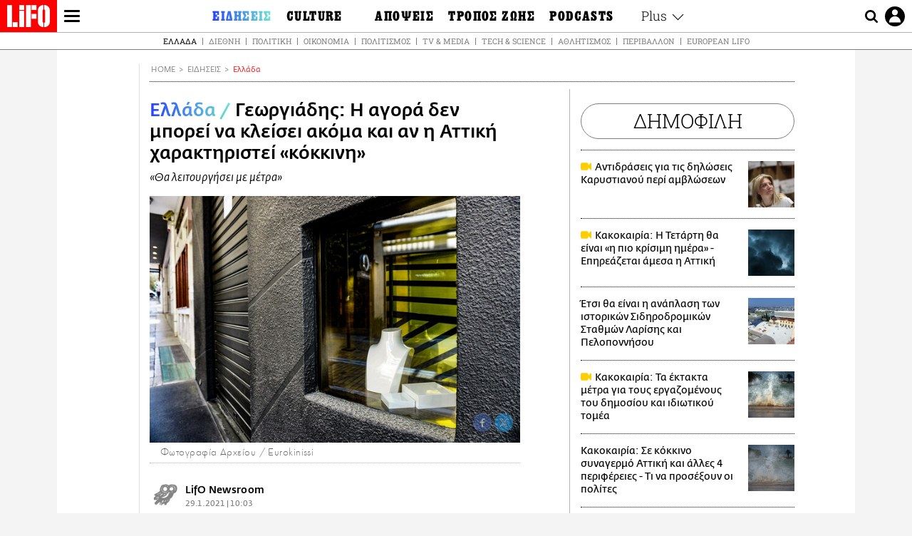

--- FILE ---
content_type: text/html; charset=UTF-8
request_url: https://www.lifo.gr/now/greece/georgiadis-i-agora-den-mporei-na-kleisei-akoma-kai-i-attiki-haraktiristei-kokkini
body_size: 26581
content:
<!DOCTYPE html><html lang="el" dir="ltr" prefix="og: https://ogp.me/ns#"><head><meta charset="utf-8" /><meta name="Generator" content="Drupal 9 (https://www.drupal.org)" /><meta name="MobileOptimized" content="width" /><meta name="HandheldFriendly" content="true" /><meta name="viewport" content="width=device-width, initial-scale=1, shrink-to-fit=no" /><link rel="canonical" href="https://www.lifo.gr/now/greece/georgiadis-i-agora-den-mporei-na-kleisei-akoma-kai-i-attiki-haraktiristei-kokkini" /><link rel="shortlink" href="https://www.lifo.gr/node/1116444" /><meta name="referrer" content="origin" /><meta name="rights" content="©2026 LiFO. All rights reserved." /><meta name="description" content="Την αδιάσπαστη λειτουργία του λιανεμπορίου, ακόμα και στην περίπτωση που η Αττική χαρακτηριστεί «κόκκινη», προανήγγειλε εμμέσως ο υπουργός Ανάπτυξης και" /><meta name="abstract" content="Την αδιάσπαστη λειτουργία του λιανεμπορίου, ακόμα και στην περίπτωση που η Αττική χαρακτηριστεί «κόκκινη», προανήγγειλε εμμέσως ο υπουργός Ανάπτυξης και" /><meta name="keywords" content="Ελλάδα,Ειδήσεις,ΚΟΡΩΝΟΪΟΣ,ΑΔΩΝΙΣ ΓΕΩΡΓΙΑΔΗΣ,lockdown Αττική,LOCKDOWN,ΑΤΤΙΚΗ,ΚΑΤΑΣΤΗΜΑΤΑ,ΑΓΟΡΑ,Λιανεμπόριο" /><meta property="fb:admins" content="100001488586306" /><meta property="fb:app_id" content="655762191870497" /><link rel="shortcut icon" href="https://www.lifo.gr/favicon.ico" /><link rel="mask-icon" href="https://www.lifo.gr/images/logo.svg" /><link rel="icon" sizes="16x16" href="https://www.lifo.gr/favicon-16x16.png" /><link rel="icon" sizes="32x32" href="https://www.lifo.gr/favicon-32x32.png" /><link rel="icon" sizes="96x96" href="https://www.lifo.gr/favicon-96x96.png" /><link rel="icon" sizes="192x192" href="https://www.lifo.gr/android-icon-192x192.png" /><link rel="apple-touch-icon" href="https://www.lifo.gr/apple-icon-60x60.png" /><link rel="apple-touch-icon" sizes="72x72" href="https://www.lifo.gr/apple-icon-72x72.png" /><link rel="apple-touch-icon" sizes="76x76" href="https://www.lifo.gr/apple-icon-76x76.png" /><link rel="apple-touch-icon" sizes="114x114" href="https://www.lifo.gr/apple-icon-114x114.png" /><link rel="apple-touch-icon" sizes="120x120" href="https://www.lifo.gr/apple-icon-120x120.png" /><link rel="apple-touch-icon" sizes="144x144" href="https://www.lifo.gr/apple-icon-144x144.png" /><link rel="apple-touch-icon" sizes="152x152" href="https://www.lifo.gr/apple-icon-152x152.png" /><link rel="apple-touch-icon" sizes="180x180" href="https://www.lifo.gr/apple-icon-180x180.png" /><link rel="apple-touch-icon-precomposed" href="https://www.lifo.gr/apple-icon-57x57.png" /><meta property="og:site_name" content="LiFO.gr" /><meta property="og:type" content="article" /><meta property="og:url" content="https://www.lifo.gr/now/greece/georgiadis-i-agora-den-mporei-na-kleisei-akoma-kai-i-attiki-haraktiristei-kokkini" /><meta property="og:title" content="Γεωργιάδης: Η αγορά δεν μπορεί να κλείσει ακόμα και αν η Αττική χαρακτηριστεί «κόκκινη» | LiFO" /><meta property="og:description" content="«Θα λειτουργήσει με μέτρα»" /><meta property="og:image" content="https://www.lifo.gr/sites/default/files/styles/facebook_with_logo/public/articles/2021-02-24/katastimata_anoigoun_123-2.jpg?itok=O_wA4wgi" /><meta property="og:image:width" content="1200" /><meta property="og:image:height" content="630" /><meta property="og:updated_time" content="2021-01-29T10:03:00+0200" /><meta property="og:image:alt" content="Γεωργιάδης: Η αγορά δεν μπορεί να κλείσει ακόμα και αν η Αττική χαρακτηριστεί «κόκκινη»" /><meta property="article:tag" content="ΚΟΡΩΝΟΪΟΣ" /><meta property="article:tag" content="ΑΔΩΝΙΣ ΓΕΩΡΓΙΑΔΗΣ" /><meta property="article:tag" content="lockdown Αττική" /><meta property="article:tag" content="LOCKDOWN" /><meta property="article:tag" content="ΑΤΤΙΚΗ" /><meta property="article:tag" content="ΚΑΤΑΣΤΗΜΑΤΑ" /><meta property="article:tag" content="ΑΓΟΡΑ" /><meta property="article:tag" content="Λιανεμπόριο" /><meta property="article:published_time" content="2021-01-29T10:03:00+0200" /><meta property="article:modified_time" content="2021-01-29T10:03:00+0200" /><meta name="twitter:card" content="summary_large_image" /><meta name="twitter:description" content="«Θα λειτουργήσει με μέτρα»" /><meta name="twitter:site" content="@lifomag" /><meta name="twitter:title" content="Γεωργιάδης: Η αγορά δεν μπορεί να κλείσει ακόμα και αν η Αττική χαρακτηριστεί «κόκκινη» | LiFO" /><meta name="twitter:url" content="https://www.lifo.gr/now/greece/georgiadis-i-agora-den-mporei-na-kleisei-akoma-kai-i-attiki-haraktiristei-kokkini" /><meta name="twitter:image:alt" content="Γεωργιάδης: Η αγορά δεν μπορεί να κλείσει ακόμα και αν η Αττική χαρακτηριστεί «κόκκινη»" /><meta name="twitter:image:height" content="630" /><meta name="twitter:image:width" content="1200" /><meta name="twitter:image" content="https://www.lifo.gr/sites/default/files/styles/facebook_with_logo/public/articles/2021-02-24/katastimata_anoigoun_123-2.jpg?itok=O_wA4wgi" /><script type="application/ld+json">{
"@context": "https://schema.org",
"@graph": [
{
"@type": "NewsArticle",
"headline": "Γεωργιάδης: Η αγορά δεν μπορεί να κλείσει ακόμα και αν η Αττική χαρακτηριστεί «κόκκινη»",
"name": "Γεωργιάδης: Η αγορά δεν μπορεί να κλείσει ακόμα και αν η Αττική χαρακτηριστεί «κόκκινη»",
"about": [
"ΚΟΡΩΝΟΪΟΣ",
"ΑΔΩΝΙΣ ΓΕΩΡΓΙΑΔΗΣ",
"lockdown Αττική",
"LOCKDOWN",
"ΑΤΤΙΚΗ",
"ΚΑΤΑΣΤΗΜΑΤΑ",
"ΑΓΟΡΑ",
"Λιανεμπόριο"
],
"description": "«Θα λειτουργήσει με μέτρα»",
"image": {
"@type": "ImageObject",
"representativeOfPage": "True",
"url": "https://www.lifo.gr/sites/default/files/styles/facebook_with_logo/public/articles/2021-02-24/katastimata_anoigoun_123-2.jpg?itok=O_wA4wgi",
"width": "1200",
"height": "630"
},
"datePublished": "2021-01-29T10:03:00+0200",
"dateModified": "2021-01-29T10:03:00+0200",
"author": {
"@type": "Person",
"name": "LiFO Team"
},
"publisher": {
"@type": "NewsMediaOrganization",
"@id": "https://www.lifo.gr/",
"name": "LiFO.gr",
"url": "https://www.lifo.gr/",
"sameAs": [
"https://www.facebook.com/lifo.mag",
"https://www.instagram.com/lifomag/",
"https://www.instagram.com/lifomag/"
],
"logo": {
"@type": "ImageObject",
"url": "https://www.lifo.gr/images/lifo-logo-amp2.png",
"width": "120",
"height": "60"
}
},
"articleBody": "Την αδιάσπαστη λειτουργία του λιανεμπορίου, ακόμα και στην περίπτωση που η Αττική χαρακτηριστεί «κόκκινη», προανήγγειλε εμμέσως ο υπουργός Ανάπτυξης και Επενδύσεων, Άδωνις Γεωργιάδης. «Η αγορά δεν μπορεί να κλείσει, αλλά θα λειτουργήσει με μέτρα» είπε χαρακτηριστικά λίγο πριν τη συνεδρίαση της Επιτροπής των Λοιμωξιολόγων, στην οποία θα δώσει το «παρών».«Έχω συνάντηση με την Επιτροπή, θα κάνουμε μια μεγάλη κουβέντα και θα παρουσιάσουν τα επιχειρήματά τους» ανέφερε μιλώντας στον ΑΝΤ1. Ο ίδιος αναγνώρισε πως σαφώς θα πρέπει να ληφθούν μέτρα στην περίπτωση που αποφασιστεί η Αττική να μπει στο «κόκκινο», λέγοντας πως υπάρχει ένα σχέδιο στο υπουργείο. Ο κ. Γεωργιάδης μετέφερε την στήριξη της κυβέρνησης προς τους επιχειρηματίες. «Είμαστε όλοι στο πλευρό τους, καταλαβαίνουμε ότι δεν μπορούν να κλείσουν πάλι και να χάσουν την εκπτωτική περίοδο» είπε συγκεκριμένα. Σε ερώτηση για το εάν θα ανοίξουν τελικά τα Γυμνάσια και τα Λύκεια από την Δευτέρα, απάντησε ότι αυτές είναι αποφάσεις που λαμβάνονται σε υψηλότερο επίπεδο.",
"keywords": [
"Ελλάδα",
"Ειδήσεις",
"ΚΟΡΩΝΟΪΟΣ",
"ΑΔΩΝΙΣ ΓΕΩΡΓΙΑΔΗΣ",
"lockdown Αττική",
"LOCKDOWN",
"ΑΤΤΙΚΗ",
"ΚΑΤΑΣΤΗΜΑΤΑ",
"ΑΓΟΡΑ",
"Λιανεμπόριο"
],
"articleSection": [
"Ελλάδα",
"Ειδήσεις"
],
"mainEntityOfPage": "https://www.lifo.gr/now/greece/georgiadis-i-agora-den-mporei-na-kleisei-akoma-kai-i-attiki-haraktiristei-kokkini"
},
{
"@type": "Organization",
"additionalType": "NewsMediaOrganization",
"@id": "https://www.lifo.gr",
"description": "Εβδομαδιαίο free press που διανέμεται σε επιλεγμένα σημεία σε Αθήνα και Θεσσαλονίκη. Δημιούργημα του δημοσιογράφου Στάθη Τσαγκαρουσιάνου, κυκλοφορεί από τον Δεκέμβριο του 2005.",
"name": "LiFO",
"sameAs": [
"https://www.facebook.com/lifo.mag",
"https://twitter.com/lifomag",
"https://instagram.com/lifomag"
],
"url": "https://www.lifo.gr",
"telephone": "210 3254290",
"image": {
"@type": "ImageObject",
"url": "https://www.lifo.gr/images/lifo-logo-amp2.png",
"width": "120",
"height": "60"
},
"logo": {
"@type": "ImageObject",
"url": "https://www.lifo.gr/images/lifo-logo-amp2.png",
"width": "120",
"height": "60"
},
"address": {
"@type": "PostalAddress",
"streetAddress": "Βουλής 22",
"addressLocality": "Σύνταγμα",
"postalCode": "10563",
"addressCountry": "Ελλάδα"
}
},
{
"@type": "WebPage",
"breadcrumb": {
"@type": "BreadcrumbList",
"itemListElement": [
{
"@type": "ListItem",
"position": 1,
"name": "Home",
"item": "https://www.lifo.gr/"
},
{
"@type": "ListItem",
"position": 2,
"name": "Ειδήσεις",
"item": "https://www.lifo.gr/now"
},
{
"@type": "ListItem",
"position": 3,
"name": "Ελλάδα",
"item": "https://www.lifo.gr/now/greece"
},
{
"@type": "ListItem",
"position": 4,
"name": "Γεωργιάδης: Η αγορά δεν μπορεί να κλείσει ακόμα και αν η Αττική χαρακτηριστεί «κόκκινη»",
"item": "https://www.lifo.gr/now/greece/georgiadis-i-agora-den-mporei-na-kleisei-akoma-kai-i-attiki-haraktiristei-kokkini"
}
]
},
"isAccessibleForFree": "True"
},
{
"@type": "WebSite",
"@id": "https://www.lifo.gr/",
"name": "LiFO",
"url": "https://www.lifo.gr/",
"publisher": {
"@type": "Organization",
"name": "LiFO",
"url": "https://www.lifo.gr/",
"logo": {
"@type": "ImageObject",
"url": "https://www.lifo.gr/images/logo.png",
"width": "120",
"height": "60"
}
}
}
]
}</script><meta http-equiv="x-ua-compatible" content="ie=edge" /><link rel="amphtml" href="https://www.lifo.gr/now/greece/georgiadis-i-agora-den-mporei-na-kleisei-akoma-kai-i-attiki-haraktiristei-kokkini?amp" /><title>Γεωργιάδης: Η αγορά δεν μπορεί να κλείσει ακόμα και αν η Αττική χαρακτηριστεί «κόκκινη» | LiFO</title><link rel="dns-prefetch" href="//www.googletagservices.com/"><link rel="dns-prefetch" href="//partner.googleadservices.com/"><link rel="dns-prefetch" href="//cdn.orangeclickmedia.com/"><link rel="dns-prefetch" href="https://securepubads.g.doubleclick.net/"><link rel="dns-prefetch" href="//ajax.googleapis.com"><link rel="dns-prefetch" href="//stats.g.doubleclick.net/"><link rel="dns-prefetch" href="//bs.serving-sys.com/"><link rel="dns-prefetch" href="//tpc.googlesyndication.com/"><link rel="dns-prefetch" href="//obj.adman.gr/"><link rel="preload" as="font" href="/themes/custom/bootstrap_sass/xassets/fonts/FedraSansGreek-BookTF.woff2" type="font/woff2" crossorigin="anonymous"><link rel="preload" as="font" href="/themes/custom/bootstrap_sass/xassets/fonts/FedraSansGreek-BookItalic.woff2" type="font/woff2" crossorigin="anonymous"><link rel="preload" as="font" href="/themes/custom/bootstrap_sass/xassets/fonts/FedraSansGreek-NormalTF.woff2" type="font/woff2" crossorigin="anonymous"><link rel="preload" as="font" href="/themes/custom/bootstrap_sass/xassets/fonts/FedraSansGreek-MediumTF.woff2" type="font/woff2" crossorigin="anonymous"><link rel="preload" as="font" href="/themes/custom/bootstrap_sass/xassets/fonts/HGF-Thin.woff2" type="font/woff2" crossorigin="anonymous"><link rel="preload" as="font" href="/themes/custom/bootstrap_sass/xassets/fonts/HGF-Book.woff2" type="font/woff2" crossorigin="anonymous"><link rel="preload" as="font" href="/themes/custom/bootstrap_sass/xassets/fonts/HGF-BoldOblique.woff2" type="font/woff2" crossorigin="anonymous"><link rel="preload" as="font" href="/themes/custom/bootstrap_sass/xassets/fonts/HGF-Medium.woff2" type="font/woff2" crossorigin="anonymous"><link rel="preload" as="font" href="/themes/custom/bootstrap_sass/xassets/fonts/LifoEgyptianWeb.woff2" type="font/woff2" crossorigin="anonymous"><link rel="preload" as="font" href="/themes/custom/bootstrap_sass/xassets/fonts/RobotoSlab-Light.woff2" type="font/woff2" crossorigin="anonymous"><link rel="preload" as="font" href="/themes/custom/bootstrap_sass/xassets/fonts/RobotoSlab-Regular.woff2" type="font/woff2" crossorigin="anonymous"><script type="text/javascript">
window._xadsLoaded = false;
loadScript('//cdn.orangeclickmedia.com/tech/v3.lifo.gr/ocm.js');
loadScript('//securepubads.g.doubleclick.net/tag/js/gpt.js');
loadScript('//pagead2.googlesyndication.com/pagead/js/adsbygoogle.js');
loadScript('/themes/custom/bootstrap_sass/xassets/js/xads-articles.js?v=1.1.0');
function loadAds() {
if (!window._xadsLoaded) {
loadScript('/themes/custom/bootstrap_sass/js/adblock.detect.js?v=1.0.0');
loadScript('https://apps-cdn.relevant-digital.com/static/tags/1137447286956292940.js');
loadAdman();
loadOneSignal();
window._xadsLoaded = true;
}
}
function loadScript(src) {
var script = document.createElement('script');
script.src = src;
document.head.appendChild(script);
}
function loadAdman() {
var script = document.createElement('script');
script.src = 'https://static.adman.gr/adman.js';
document.head.appendChild(script);
window.AdmanQueue=window.AdmanQueue||[];
AdmanQueue.push(function(){
Adman.adunit({id:475,h:'https://x.grxchange.gr',inline:true})
});
}
function loadOneSignal() {
loadScript('//cdn.onesignal.com/sdks/OneSignalSDK.js');
setTimeout(function() {
var OneSignal = window.OneSignal || [];
OneSignal.push(function() {
OneSignal.init({
appId: "5c2de52e-202f-46d2-854a-c93489c04d14",
safari_web_id: "web.onesignal.auto.3db514d6-c75f-4a27-ad99-adae19a9a814",
subdomainName: "lifo",
promptOptions: {
actionMessage: "Θέλετε να λαμβάνετε πρώτοι ενημερώσεις για ό,τι συμβαίνει από το lifo.gr;",
acceptButtonText: "ΝΑΙ",
cancelButtonText: "Όχι",
},
});
OneSignal.showSlidedownPrompt();
});
}, 2000);
}
window.addEventListener('load', function () {
var botPattern = "(googlebot\/|bot|Googlebot-Mobile|Googlebot-Image|Google favicon|Mediapartners-Google|Chrome-Lighthouse|bingbot)";
var re = new RegExp(botPattern, 'i');
var userAgent = navigator.userAgent;
if (!re.test(userAgent)) {
var host = 'lifo.gr';
var element = document.createElement('script');
var firstScript = document.getElementsByTagName('script')[0];
var url = 'https://cmp.inmobi.com'
.concat('/choice/', 'sp3rHHuKshJjA', '/', host, '/choice.js?tag_version=V3');
var uspTries = 0;
var uspTriesLimit = 3;
element.async = true;
element.type = 'text/javascript';
element.src = url;
firstScript.parentNode.insertBefore(element, firstScript);
function makeStub() {
var TCF_LOCATOR_NAME = '__tcfapiLocator';
var queue = [];
var win = window;
var cmpFrame;
function addFrame() {
var doc = win.document;
var otherCMP = !!(win.frames[TCF_LOCATOR_NAME]);
if (!otherCMP) {
if (doc.body) {
var iframe = doc.createElement('iframe');
iframe.style.cssText = 'display:none';
iframe.name = TCF_LOCATOR_NAME;
doc.body.appendChild(iframe);
} else {
setTimeout(addFrame, 5);
}
}
return !otherCMP;
}
function tcfAPIHandler() {
var gdprApplies;
var args = arguments;
if (!args.length) {
return queue;
} else if (args[0] === 'setGdprApplies') {
if (
args.length > 3 &&
args[2] === 2 &&
typeof args[3] === 'boolean'
) {
gdprApplies = args[3];
if (typeof args[2] === 'function') {
args[2]('set', true);
}
}
} else if (args[0] === 'ping') {
var retr = {
gdprApplies: gdprApplies,
cmpLoaded: false,
cmpStatus: 'stub'
};
if (typeof args[2] === 'function') {
args[2](retr);
}
} else {
if(args[0] === 'init' && typeof args[3] === 'object') {
args[3] = Object.assign(args[3], { tag_version: 'V3' });
}
queue.push(args);
}
}
function postMessageEventHandler(event) {
var msgIsString = typeof event.data === 'string';
var json = {};
try {
if (msgIsString) {
json = JSON.parse(event.data);
} else {
json = event.data;
}
} catch (ignore) {}
var payload = json.__tcfapiCall;
if (payload) {
window.__tcfapi(
payload.command,
payload.version,
function(retValue, success) {
var returnMsg = {
__tcfapiReturn: {
returnValue: retValue,
success: success,
callId: payload.callId
}
};
if (msgIsString) {
returnMsg = JSON.stringify(returnMsg);
}
if (event && event.source && event.source.postMessage) {
event.source.postMessage(returnMsg, '*');
}
},
payload.parameter
);
}
}
while (win) {
try {
if (win.frames[TCF_LOCATOR_NAME]) {
cmpFrame = win;
break;
}
} catch (ignore) {}
if (win === window.top) {
break;
}
win = win.parent;
}
if (!cmpFrame) {
addFrame();
win.__tcfapi = tcfAPIHandler;
win.addEventListener('message', postMessageEventHandler, false);
}
};
makeStub();
function makeGppStub() {
const CMP_ID = 10;
const SUPPORTED_APIS = [
'2:tcfeuv2',
'6:uspv1',
'7:usnatv1',
'8:usca',
'9:usvav1',
'10:uscov1',
'11:usutv1',
'12:usctv1'
];
window.__gpp_addFrame = function (n) {
if (!window.frames[n]) {
if (document.body) {
var i = document.createElement("iframe");
i.style.cssText = "display:none";
i.name = n;
document.body.appendChild(i);
} else {
window.setTimeout(window.__gpp_addFrame, 10, n);
}
}
};
window.__gpp_stub = function () {
var b = arguments;
__gpp.queue = __gpp.queue || [];
__gpp.events = __gpp.events || [];
if (!b.length || (b.length == 1 && b[0] == "queue")) {
return __gpp.queue;
}
if (b.length == 1 && b[0] == "events") {
return __gpp.events;
}
var cmd = b[0];
var clb = b.length > 1 ? b[1] : null;
var par = b.length > 2 ? b[2] : null;
if (cmd === "ping") {
clb(
{
gppVersion: "1.1", // must be “Version.Subversion”, current: “1.1”
cmpStatus: "stub", // possible values: stub, loading, loaded, error
cmpDisplayStatus: "hidden", // possible values: hidden, visible, disabled
signalStatus: "not ready", // possible values: not ready, ready
supportedAPIs: SUPPORTED_APIS, // list of supported APIs
cmpId: CMP_ID, // IAB assigned CMP ID, may be 0 during stub/loading
sectionList: [],
applicableSections: [-1],
gppString: "",
parsedSections: {},
},
true
);
} else if (cmd === "addEventListener") {
if (!("lastId" in __gpp)) {
__gpp.lastId = 0;
}
__gpp.lastId++;
var lnr = __gpp.lastId;
__gpp.events.push({
id: lnr,
callback: clb,
parameter: par,
});
clb(
{
eventName: "listenerRegistered",
listenerId: lnr, // Registered ID of the listener
data: true, // positive signal
pingData: {
gppVersion: "1.1", // must be “Version.Subversion”, current: “1.1”
cmpStatus: "stub", // possible values: stub, loading, loaded, error
cmpDisplayStatus: "hidden", // possible values: hidden, visible, disabled
signalStatus: "not ready", // possible values: not ready, ready
supportedAPIs: SUPPORTED_APIS, // list of supported APIs
cmpId: CMP_ID, // list of supported APIs
sectionList: [],
applicableSections: [-1],
gppString: "",
parsedSections: {},
},
},
true
);
} else if (cmd === "removeEventListener") {
var success = false;
for (var i = 0; i < __gpp.events.length; i++) {
if (__gpp.events[i].id == par) {
__gpp.events.splice(i, 1);
success = true;
break;
}
}
clb(
{
eventName: "listenerRemoved",
listenerId: par, // Registered ID of the listener
data: success, // status info
pingData: {
gppVersion: "1.1", // must be “Version.Subversion”, current: “1.1”
cmpStatus: "stub", // possible values: stub, loading, loaded, error
cmpDisplayStatus: "hidden", // possible values: hidden, visible, disabled
signalStatus: "not ready", // possible values: not ready, ready
supportedAPIs: SUPPORTED_APIS, // list of supported APIs
cmpId: CMP_ID, // CMP ID
sectionList: [],
applicableSections: [-1],
gppString: "",
parsedSections: {},
},
},
true
);
} else if (cmd === "hasSection") {
clb(false, true);
} else if (cmd === "getSection" || cmd === "getField") {
clb(null, true);
}
//queue all other commands
else {
__gpp.queue.push([].slice.apply(b));
}
};
window.__gpp_msghandler = function (event) {
var msgIsString = typeof event.data === "string";
try {
var json = msgIsString ? JSON.parse(event.data) : event.data;
} catch (e) {
var json = null;
}
if (typeof json === "object" && json !== null && "__gppCall" in json) {
var i = json.__gppCall;
window.__gpp(
i.command,
function (retValue, success) {
var returnMsg = {
__gppReturn: {
returnValue: retValue,
success: success,
callId: i.callId,
},
};
event.source.postMessage(msgIsString ? JSON.stringify(returnMsg) : returnMsg, "*");
},
"parameter" in i ? i.parameter : null,
"version" in i ? i.version : "1.1"
);
}
};
if (!("__gpp" in window) || typeof window.__gpp !== "function") {
window.__gpp = window.__gpp_stub;
window.addEventListener("message", window.__gpp_msghandler, false);
window.__gpp_addFrame("__gppLocator");
}
};
makeGppStub();
var uspStubFunction = function() {
var arg = arguments;
if (typeof window.__uspapi !== uspStubFunction) {
setTimeout(function() {
if (typeof window.__uspapi !== 'undefined') {
window.__uspapi.apply(window.__uspapi, arg);
}
}, 500);
}
};
var checkIfUspIsReady = function() {
uspTries++;
if (window.__uspapi === uspStubFunction && uspTries < uspTriesLimit) {
console.warn('USP is not accessible');
} else {
clearInterval(uspInterval);
}
};
if (typeof window.__uspapi === 'undefined') {
window.__uspapi = uspStubFunction;
var uspInterval = setInterval(checkIfUspIsReady, 6000);
}
__tcfapi('addEventListener', 2, function(tcData, success) {
if (success && (tcData.eventStatus === 'tcloaded' || tcData.eventStatus === 'useractioncomplete')) {
if (!tcData.gdprApplies) {
loadAds();
} else {
var hasPurposeOneConsent = tcData.purpose.consents['1'];
var hasGoogleConsent = false;
window.requestNonPersonalizedAds = 1;
if (hasPurposeOneConsent) {
if (tcData.vendor.consents['755'] && tcData.vendor.legitimateInterests['755']) {
if ((tcData.purpose.consents['2'] || tcData.purpose.legitimateInterests['2']) && (tcData.purpose.consents['7'] || tcData.purpose.legitimateInterests['7']) && (tcData.purpose.consents['9'] || tcData.purpose.legitimateInterests['9']) && (tcData.purpose.consents['10'] || tcData.purpose.legitimateInterests['10'])) {
hasGoogleConsent = true;
if ((tcData.purpose.consents['3'] || tcData.purpose.legitimateInterests['3']) && (tcData.purpose.consents['4'] || tcData.purpose.legitimateInterests['4'])) {
window.requestNonPersonalizedAds = 0;
}
}
}
if (hasGoogleConsent) {
loadAds();
}
}
}
}
});
}
});
</script><script>(function(w,d,s,l,i){w[l]=w[l]||[];w[l].push({'gtm.start':
new Date().getTime(),event:'gtm.js'});var f=d.getElementsByTagName(s)[0],
j=d.createElement(s),dl=l!='dataLayer'?'&l='+l:'';j.defer=true;j.src=
'https://www.googletagmanager.com/gtm.js?id='+i+dl;f.parentNode.insertBefore(j,f);
})(window,document,'script','dataLayer','GTM-TQM6NLQ');</script><!-- START CSS PLACEHOLDER --><link rel="stylesheet" media="all" href="/sites/default/files/css/css_EMO8Rc1479YwTWHeZEKgofbkiazF4o8lHF8vi0L5rRU.css" /><link rel="stylesheet" media="all" href="/sites/default/files/css/css_sNUGB-AaJCDQEAYEq8jikNlLLvEDSYypXlM-dnex0Pc.css" /> <!-- END CSS PLACEHOLDER --><script>
//set if cookiebot exists on the page
window.cookiebotActive = true;
console.log("%cLiFO", "font-size: 31px; font-family: impact, arial, helvetica, sans-serif; font-weight: bold; color: #ff0000;");
</script><script>
function lazyLoadScript(src) {
return new Promise(function (resolve, reject) {
var script = document.createElement("script");
script.onload = function () {
resolve();
};
script.onerror = function () {
reject();
};
script.defer = true;
script.src = src;
document.body.appendChild(script);
});
}
var googletag = googletag || {};
googletag.cmd = googletag.cmd || [];
var layout = 'details_default';
var isBlogTemplate = false;
var isDetails = true;
var adsSection = 'news';
var adsCategory = 'ellada';
var adsSubCategory = '';
var adsItemId = '1116444';
var adsTopicId = '';
var adsTags = ['ΚΟΡΩΝΟΪΟΣ','ΑΔΩΝΙΣ ΓΕΩΡΓΙΑΔΗΣ','lockdown Αττική','LOCKDOWN','ΑΤΤΙΚΗ','ΚΑΤΑΣΤΗΜΑΤΑ','ΑΓΟΡΑ','Λιανεμπόριο'];
var adsPage = '0';
var adsLayout = 'details_default';
var adsSafety = '0';
var adsDWord = '0';
var adsFeaturedVideo = '0';
var adsType = 'Details';
const currentLink = 'https://www.lifo.gr/now/greece/georgiadis-i-agora-den-mporei-na-kleisei-akoma-kai-i-attiki-haraktiristei-kokkini';
window.addEventListener('load', function () {
function setBehaviors() {
if ( typeof Drupal !== 'undefined'  &&
typeof Drupal.behaviors.bootstrap_barrio_subtheme !== 'undefined'  &&
!Drupal.behaviors.bootstrap_barrio_subtheme.hasOwnProperty("attach") &&
typeof initializeAllDrupal !== "undefined" &&
initializeAllDrupal instanceof Function
) {
initializeAllDrupal($, Drupal);
} else {
document.addEventListener("DOMContentLoaded", setBehaviors);
}
if ( typeof Drupal !== 'undefined') {
Drupal.behaviors.bootstrap_barrio_subtheme.attach();
}
}
setBehaviors();
},
{passive: true}
);
</script><!-- P&G code --><script type="text/javascript">
window.addEventListener('load', function () {
var botPattern = "(googlebot\/|bot|Googlebot-Mobile|Googlebot-Image|Google favicon|Mediapartners-Google|Chrome-Lighthouse|bingbot)";
var re = new RegExp(botPattern, 'i');
var userAgent = navigator.userAgent;
if (!re.test(userAgent)) {
__tcfapi("addEventListener", 2, (function (e, t) {
if (t && ("useractioncomplete" === e.eventStatus || "tcloaded" === e.eventStatus)) {
if (!e.purpose.consents[1]) return;
loadScript('https://pghub.io/js/pandg-sdk.js');
var n = e.gdprApplies ? 1 : 0;
var metadata = {
gdpr: n,
gdpr_consent: e.tcString,
ccpa: null,
bp_id: "dyodeka",
};
var config = {
name: "P&G",
pixelUrl: "https://pandg.tapad.com/tag"
};
setTimeout(function () {
var tagger = Tapad.init(metadata, config);
var data = {
category: adsCategory,
};
tagger.sync(data);
}, 2 * 1000);
}
}));
}
});
</script><!-- START JS PLACEHOLDER --> <!-- END JS PLACEHOLDER --><script>
window.googletag = window.googletag || {};
window.googletag.cmd = window.googletag.cmd || [];
googletag.cmd.push(function() {
googletag.pubads().setTargeting("Section", adsSection);
googletag.pubads().setTargeting("Category", adsCategory);
googletag.pubads().setTargeting("Sub_category", adsSubCategory);
googletag.pubads().setTargeting("Item_Id", adsItemId);
googletag.pubads().setTargeting("Topics_Id", adsTopicId);
googletag.pubads().setTargeting("Tags", adsTags);
googletag.pubads().setTargeting("Page", adsPage);
googletag.pubads().setTargeting("Layout", adsLayout);
googletag.pubads().setTargeting("Skin", window.skinSize);
googletag.pubads().setTargeting("Ad_safety", adsSafety);
googletag.pubads().setTargeting("Has_Featured_Video", adsFeaturedVideo);
googletag.pubads().setTargeting("Type", adsType);
googletag.pubads().disableInitialLoad();
googletag.pubads().enableSingleRequest();
googletag.pubads().collapseEmptyDivs();
googletag.enableServices();
});
</script><style>
.adv {
text-align: center;
line-height: 0;
margin: 20px auto;
}
.adv--full {
margin: 20px 0;
}
.adv--sticky > div {
height: 600px;
}
.adv--sticky > div iframe{
position: -webkit-sticky;
position: sticky;
top: 41px;
}
.adv--labeled  > div {
position: relative;
margin-top: 30px;
}
.adv--labeled  > div:before {
content: 'ΔΙΑΦΗΜΙΣΗ';
position: absolute;
top: -20px;
left: 0;
font-size: 11px;
line-height: 14px;
width: 100%;
text-align: center;
color:#7d7d7d;
}
.adv--labeled.adv--full {
margin-top: 40px;
}
@media only screen and (max-width: 1024px) {
.adv--sticky > div iframe{
top: 0px;
}
}@media only screen and (max-width: 768px) {
.adv--desk {
display: none;
}
}@media only screen and (min-width: 769px) {
.adv--mob {
display: none;
}
}
</style></head><body class="layout-no-sidebars has-featured-top page-node-1116444 active-menu-trail-blue-grad wrap-bg inner-page withmenu path-node node--type-article"><script type="text/javascript" data-cookieconsent="ignore">
/*GOOGLE ANALYTICS*/
(function(i,s,o,g,r,a,m){i['GoogleAnalyticsObject']=r;i[r]=i[r]||function(){
(i[r].q=i[r].q||[]).push(arguments)},i[r].l=1*new Date();a=s.createElement(o),
m=s.getElementsByTagName(o)[0];a.async=1;a.src=g;m.parentNode.insertBefore(a,m)
})(window,document,'script','https://www.google-analytics.com/analytics.js','ga');
ga('create', 'UA-9549611-1', {
cookieDomain: 'lifo.gr',
legacyCookieDomain: 'lifo.gr'
});
ga('set', 'anonymizeIp', true);
ga('send', 'pageview');
</script><a href="#main-content" class="visually-hidden focusable skip-link whiteText "> Παράκαμψη προς το κυρίως περιεχόμενο </a><div class="dialog-off-canvas-main-canvas" data-off-canvas-main-canvas> <!-- Template START : themes/custom/bootstrap_sass/templates/layout/page.html.twig //--><div class="page"> <header class="header "> <section class="header__main"><div class="header__left"> <a href="/" class="header__logo"> <figure> <img src="/themes/custom/bootstrap_sass/xassets/images/logo.svg" alt="LiFO" width="268" height="138"> </figure> </a> <span class="header__burger js-trigger-menu"><span></span></span></div> <nav class="header__menu"> <!-- Template START : themes/custom/bootstrap_sass/templates/navigation/menu--main-side-menu--article.html.twig //--><ul class="header__menu-secondary"><li> <a href="https://www.lifoshop.gr/" target="_blank">LIFO SHOP</a></li><li> <a href="/newsletter/subscribe" title="Εγγραφή στο newsletter της LiFO" data-drupal-link-system-path="node/990352">NEWSLETTER</a></li><li> <a href="https://mikropragmata.lifo.gr/" target="_blank">ΜΙΚΡΟΠΡΑΓΜΑΤΑ</a></li><li> <a href="/thegoodlifo" data-drupal-link-system-path="taxonomy/term/21850">THE GOOD LIFO</a></li><li> <a href="/lifoland" data-drupal-link-system-path="taxonomy/term/21865">LIFOLAND</a></li><li> <a href="/guide" data-drupal-link-system-path="taxonomy/term/21864">CITY GUIDE</a></li><li> <a href="https://ampa.lifo.gr/" target="_blank">ΑΜΠΑ</a></li><li> <a href="/issues/view/881"> <span>PRINT</span> <figure><div class="field field--name-field-main-image field--type-image field--label-hidden field__item"> <img class=" img-fluid image-style-main-small" src="/sites/default/files/styles/main_small/public/issues/2026/881COVER.jpg?itok=lDtUCjYs" width="200" height="256" alt="ΤΕΥΧΟΣ 881 LIFO" loading="lazy" /></div> </figure> </a></li></ul><ul class="header__menu-main"><li class="expanded"> <a class="is-active blue-gradient" href="/now"> <span>ΕΙΔΗΣΕΙΣ</span> </a><ul><li> <a href="/now">ΚΕΝΤΡΙΚΗ</a></li><li> <a href="/now/greece" data-drupal-link-system-path="taxonomy/term/21807">Ελλάδα</a></li><li> <a href="/now/world" data-drupal-link-system-path="taxonomy/term/21808">Διεθνή</a></li><li> <a href="/now/politics" data-drupal-link-system-path="taxonomy/term/21809">Πολιτική</a></li><li> <a href="/now/economy" data-drupal-link-system-path="taxonomy/term/21810">Οικονομία</a></li><li> <a href="/now/entertainment" data-drupal-link-system-path="taxonomy/term/21815">Πολιτισμός</a></li><li> <a href="/now/sport" data-drupal-link-system-path="taxonomy/term/21813">Αθλητισμός</a></li><li> <a href="/now/perivallon" data-drupal-link-system-path="taxonomy/term/21816">Περιβάλλον</a></li><li> <a href="/now/media" data-drupal-link-system-path="taxonomy/term/21812">TV &amp; Media</a></li><li> <a href="/now/tech-science" data-drupal-link-system-path="taxonomy/term/21811">Tech &amp; Science</a></li><li> <a href="/european-lifo" class="euro-gen" data-drupal-link-system-path="taxonomy/term/30491">European Lifo</a></li></ul></li><li class="expanded"> <a class=" orange-gradient" href="/culture"> <span>CULTURE</span> </a><ul><li> <a href="/culture">ΚΕΝΤΡΙΚΗ</a></li><li> <a href="/culture/cinema" data-drupal-link-system-path="taxonomy/term/21822">Οθόνες</a></li><li> <a href="/culture/music" data-drupal-link-system-path="taxonomy/term/21823">Μουσική</a></li><li> <a href="/culture/theatro" data-drupal-link-system-path="taxonomy/term/21824">Θέατρο</a></li><li> <a href="/culture/eikastika" data-drupal-link-system-path="taxonomy/term/21825">Εικαστικά</a></li><li> <a href="/culture/vivlio" data-drupal-link-system-path="taxonomy/term/21826">Βιβλίο</a></li><li> <a href="/culture/arxaiologia" data-drupal-link-system-path="taxonomy/term/21827">Αρχαιολογία &amp; Ιστορία</a></li><li> <a href="/culture/design" data-drupal-link-system-path="taxonomy/term/21837">Design</a></li><li> <a href="/culture/photography" data-drupal-link-system-path="taxonomy/term/22545">Φωτογραφία</a></li></ul></li><li class="expanded"> <a class=" purple-gradient" href="/apopseis"> <span>ΑΠΟΨΕΙΣ</span> </a><ul><li> <a href="/apopseis">ΚΕΝΤΡΙΚΗ</a></li><li> <a href="/apopseis/idees" data-drupal-link-system-path="taxonomy/term/21828">Ιδέες</a></li><li> <a href="/stiles" data-drupal-link-system-path="taxonomy/term/21003">Στήλες</a></li><li> <a href="/stiles/optiki-gonia" data-drupal-link-system-path="taxonomy/term/30941">Οπτική Γωνία</a></li><li> <a href="/guest-editors" data-drupal-link-system-path="taxonomy/term/21019">Guests</a></li><li> <a href="/apopseis/epistoles" data-drupal-link-system-path="taxonomy/term/29479">Επιστολές</a></li></ul></li><li class="expanded"> <a class=" blue-purple-gradient" href="/tropos-zois"> <span>ΤΡΟΠΟΣ ΖΩΗΣ</span> </a><ul><li> <a href="/tropos-zois">ΚΕΝΤΡΙΚΗ</a></li><li> <a href="/tropos-zois/fashion" data-drupal-link-system-path="taxonomy/term/21836">Μόδα &amp; Στυλ</a></li><li> <a href="/tropos-zois/gefsi" data-drupal-link-system-path="taxonomy/term/21830">Γεύση</a></li><li> <a href="/tropos-zois/health-fitness" data-drupal-link-system-path="taxonomy/term/21832">Υγεία &amp; Σώμα</a></li><li> <a href="/tropos-zois/travel" data-drupal-link-system-path="taxonomy/term/21831">Ταξίδια</a></li><li> <a href="/recipes" data-drupal-link-system-path="recipes">Συνταγές</a></li><li> <a href="/tropos-zois/living" data-drupal-link-system-path="taxonomy/term/21834">Living</a></li><li> <a href="/tropos-zois/urban" data-drupal-link-system-path="taxonomy/term/21004">Urban</a></li><li> <a href="/tropos-zois/shopping" data-drupal-link-system-path="taxonomy/term/21833">Αγορά</a></li></ul></li><li class="expanded"> <a class=" red-gradient" href="/podcasts"> <span>PODCASTS</span> </a><ul><li> <a href="/podcasts">ΚΕΝΤΡΙΚΗ</a></li><li> <a href="/podcasts/wraia-pragmata" data-drupal-link-system-path="taxonomy/term/29214">Μικροπράγματα</a></li><li> <a href="/podcasts/alithina-egklimata" data-drupal-link-system-path="taxonomy/term/29474">Αληθινά Εγκλήματα</a></li><li> <a href="/podcasts/allo-ena-podcast-3-0-zampras" data-drupal-link-system-path="taxonomy/term/73887">Άλλο ένα podcast 3.0</a></li><li> <a href="/podcasts/psyxi-kai-swma" data-drupal-link-system-path="taxonomy/term/70837">Ψυχή &amp; Σώμα</a></li><li> <a href="/podcasts/akou-tin-epistimi" data-drupal-link-system-path="taxonomy/term/29945">Άκου την επιστήμη</a></li><li> <a href="/podcasts/istoria-mias-polis" data-drupal-link-system-path="taxonomy/term/29765">Ιστορία μιας πόλης</a></li><li> <a href="/podcasts/pulp-fiction" data-drupal-link-system-path="taxonomy/term/29213">Pulp Fiction</a></li><li> <a href="/podcasts/originals" data-drupal-link-system-path="taxonomy/term/29212">Radio Lifo</a></li><li> <a href="/podcasts/the-review" data-drupal-link-system-path="taxonomy/term/41604">The Review</a></li><li> <a href="/podcasts/lifo-politics" data-drupal-link-system-path="taxonomy/term/30682">LiFO Politics</a></li><li> <a href="/podcasts/to-krasi-me-apla-logia" data-drupal-link-system-path="taxonomy/term/62443">Το κρασί με απλά λόγια</a></li><li> <a href="/podcasts/zoume-re" data-drupal-link-system-path="taxonomy/term/49767">Ζούμε, ρε!</a></li></ul></li><li class="expanded"> <span class="light-green js-trigger-menu"> <span>Plus</span> </span><ul><li> <a href="/articles" data-drupal-link-system-path="taxonomy/term/21817">Θέματα</a></li><li> <a href="/prosopa/synenteyjeis" data-drupal-link-system-path="taxonomy/term/21819">Συνεντεύξεις</a></li><li> <a href="/videos" data-drupal-link-system-path="taxonomy/term/21846">Videos</a></li><li> <a href="/topics" data-drupal-link-system-path="taxonomy/term/22632">Αφιερώματα</a></li><li> <a href="https://www.lifo.gr/zodia">Ζώδια</a></li><li> <a href="https://www.lifo.gr/lifoland/confessions">Εξομολογήσεις</a></li><li> <a href="/blogs" data-drupal-link-system-path="taxonomy/term/21005">Blogs</a></li><li> <a href="/proswpa/athenians" data-drupal-link-system-path="taxonomy/term/21820">Οι Αθηναίοι</a></li><li> <a href="/prosopa/apolies" data-drupal-link-system-path="taxonomy/term/20995">Απώλειες</a></li><li> <a href="/lgbtqi" data-drupal-link-system-path="taxonomy/term/21839">Lgbtqi+</a></li><li> <a href="/stiles/epiloges" data-drupal-link-system-path="taxonomy/term/39227">Επιλογές</a></li></ul></li></ul> </nav><div class="header__page-info"> <a href="/" class="header__info-logo"> <figure> <img src="/themes/custom/bootstrap_sass/xassets/images/logo.svg" alt="LiFO" width="268" height="138"> <img src="/themes/custom/bootstrap_sass/xassets/images/logo-black.svg" alt="LiFO" width="268" height="138"> </figure> </a> <a href="/now/greece" class="header__info-section">ΕΛΛΑΔΑ</a></div><ul class="header__share"><li class="header__share-item header__share-item--fb"> <a href="#" onclick="return shareThisFB(this);"> <svg><use xlink:href="/themes/custom/bootstrap_sass/xassets/images/sprite.svg#facebook"></use></svg> <span>SHARE</span> </a></li><li class="header__share-item header__share-item--tw"> <a href="#" onclick="return shareThisTW(this);"> <svg><use xlink:href="/themes/custom/bootstrap_sass/xassets/images/sprite.svg#twitter"></use></svg> <span>TWEET</span> </a></li></ul><div class="header__right"> <svg class="header__search-icon js-trigger-search"> <use xlink:href="/themes/custom/bootstrap_sass/xassets/images/sprite.svg#search"></use> </svg><form action="/search" method="get" class="header__search"><div class="form-item"> <input type="text" name="keyword" value="" size="15" maxlength="128"></div> <button type="submit" value="ΕΥΡΕΣΗ">ΕΥΡΕΣΗ</button></form> <svg class="header__account-icon js-trigger-account"> <use xlink:href="/themes/custom/bootstrap_sass/xassets/images/sprite.svg#avatar"></use> </svg><div class="header__account"><div class="header__account-title">LOGIN</div><form class="user-login-form login-form header__account-form" data-drupal-selector="user-login-form" novalidate="novalidate" action="/now/greece/georgiadis-i-agora-den-mporei-na-kleisei-akoma-kai-i-attiki-haraktiristei-kokkini" method="post" id="user-login-form" accept-charset="UTF-8"><div class="js-form-item d-block mb-3 mb-lg-0 js-form-type-textfield form-type-textfield js-form-item-name form-item-name form-item "> <input autocorrect="none" autocapitalize="none" spellcheck="false" placeholder="Email" data-drupal-selector="edit-name" type="text" id="edit-name" name="name" value="" size="15" maxlength="60" class="form-text required w-100" required="required" aria-required="true" /></div><div class="js-form-item d-block mb-3 mb-lg-0 js-form-type-password form-type-password js-form-item-pass form-item-pass form-item "> <input placeholder="Συνθηματικό" data-drupal-selector="edit-pass" type="password" id="edit-pass" name="pass" size="15" maxlength="128" class="form-text required w-100" required="required" aria-required="true" /></div><input autocomplete="off" data-drupal-selector="form-5v-nhhkktuqq61cilxphtxny2nlf8kx2x4mux89hwkg" type="hidden" name="form_build_id" value="form-5V-NHHKktUqQ61CiLxphTxnY2nlF8kX2x4mUX89hWKg" class="w-100" /><input data-drupal-selector="edit-user-login-form" type="hidden" name="form_id" value="user_login_form" class="w-100" /><div class="form-item js-form-type-checkbox"> <input data-id="edit-persistent-login" data-title="Να με θυμάσαι" data-drupal-selector="edit-persistent-login" type="checkbox" id="edit-persistent-login" name="persistent_login" value="1" class="form-checkbox"> <label class="form-check-label" for="edit-persistent-login"> Να με θυμάσαι </label></div><!-- Template START : themes/custom/bootstrap_sass/templates/container.html.twig //--><div data-drupal-selector="edit-actions" class="form-actions element-container-wrapper js-form-wrapper form-wrapper" id="edit-actions"><button data-drupal-selector="edit-submit" type="submit" id="edit-submit" name="op" value="Είσοδος" class="button js-form-submit form-submit btn btn-primary">Είσοδος</button></div><!-- Template END : themes/custom/bootstrap_sass/templates/container.html.twig //--></form> <a class="header__account-forgot" href="/user/password?destination=%2Fnow%2Fgreece%2Fgeorgiadis-i-agora-den-mporei-na-kleisei-akoma-kai-i-attiki-haraktiristei-kokkini" rel="nofollow">Ξέχασα τον κωδικό μου!</a><div class="header__no-account"> <span>Δεν έχεις λογαριασμό;</span> <a href="/user/register" rel="nofollow">Φτιάξε τώρα!</a></div></div></div> </section> <nav class="header__secondary-menu"><ul class="container container--header-secondary"><li><a class="is-active" href="/now/greece">Ελλάδα</a></li><li><a href="/now/world">Διεθνή</a></li><li><a href="/now/politics">Πολιτική</a></li><li><a href="/now/economy">Οικονομία</a></li><li><a href="/now/entertainment">Πολιτισμός</a></li><li><a href="/now/media">TV &amp; Media</a></li><li><a href="/now/tech-science">Tech &amp; Science</a></li><li><a href="/now/sport">Αθλητισμός</a></li><li><a href="/now/perivallon">Περιβάλλον</a></li><li><a href="/european-lifo">European Lifo</a></li></ul> </nav></header> <main class="container container--main"> <section class="row region region-above-master-wrapper"> <link rel="stylesheet" media="all" href="/sites/default/files/css/css_RibKL35LVwvQXyUi1y3tE2O6hJY9zs0Tf6AZ8tl_ylM.css" /> </section><div data-drupal-messages-fallback class="hidden"></div><!-- Template START : themes/custom/bootstrap_sass/templates/blocks/block--bootstrap-sass-content.html.twig //--><div class="js-top-advs"></div><ul class="breadcrumb"><li><a href="/">HOME</a></li><li><a href="/now">ΕΙΔΗΣΕΙΣ</a></li><li><a href="/now/greece">Ελλάδα</a></li></ul><article role="article" class="article split-content article--news"> <section class="split-content__main"><div class="article__main"><div class="article__title"> <span class="article__category blue-gradient"><a href="/now/greece">Ελλάδα</a> / </span><h1>Γεωργιάδης: Η αγορά δεν μπορεί να κλείσει ακόμα και αν η Αττική χαρακτηριστεί «κόκκινη»</h1></div><div class="article__teaser"><p>«Θα λειτουργήσει με μέτρα»</p></div> <figure class="article__media article__media--cover"> <span class="article__media-image"> <a href="/sites/default/files/styles/max_1920x1920/public/articles/2021-02-24/katastimata_anoigoun_123-2.jpg?itok=ZsEQMf2Q" data-lightbox="article-set" data-title="Φωτογραφία Αρχείου / Eurokinissi"> <!-- Template START : themes/custom/bootstrap_sass/templates/field/field--node--field-main-image--article.html.twig //--> <!-- RESPONSIVE IMAGE STYLE: article_default --> <picture> <source srcset="/sites/default/files/styles/main/public/articles/2021-02-24/katastimata_anoigoun_123-2.jpg?itok=fkeFi9go 1x, /sites/default/files/styles/main_full/public/articles/2021-02-24/katastimata_anoigoun_123-2.jpg?itok=Q5bmSBJx 2x" media="all" type="image/jpeg"/> <img class=" img-fluid" src="/sites/default/files/styles/main/public/articles/2021-02-24/katastimata_anoigoun_123-2.jpg?itok=fkeFi9go" width="600" height="399" alt="Γεωργιάδης: Η αγορά δεν μπορεί να κλείσει ακόμα και αν η Αττική χαρακτηριστεί «κόκκινη»" /> </picture> <!-- Template END : themes/custom/bootstrap_sass/templates/field/field--node--field-main-image--article.html.twig //--> <svg class="article__media-zoom"><use xlink:href="/themes/custom/bootstrap_sass/xassets/images/sprite.svg#zoom"></use></svg> </a> <span class="article__media-share"> <a href="#" class="article__media-fb" onclick="return shareThisFB(this);"> <svg><use xlink:href="/themes/custom/bootstrap_sass/xassets/images/sprite.svg#facebook"></use></svg> <span>Facebook</span> </a> <a href="#" class="article__media-tw" onclick="return shareThisTW(this);"> <svg><use xlink:href="/themes/custom/bootstrap_sass/xassets/images/sprite.svg#twitter"></use></svg> <span>Twitter</span> </a> </span> </span> <figcaption><span>Φωτογραφία Αρχείου / Eurokinissi</span></figcaption> </figure><div class="article__author-date"> <a href="" class="article__author"> <figure> <img src="/themes/custom/bootstrap_sass/images/lifo-author-default.jpg" alt="LifO Newsroom" loading="lazy" width="45" height="45"> </figure> <span>LifO Newsroom</span> </a> <span class="article__date"> <time class="default-date" datetime="2021-01-29T10:03:00+02:00">29.1.2021 | 10:03</time> </span></div><div class="article__tools article__tools--top"> <span class="article__tools-date"> <time class="default-date article__date" datetime="2021-01-29T10:03:00+02:00">29.1.2021 | 10:03</time> </span><ul class="article__share"><li class="article__share-item article__share-item--fb"> <a href="#" onclick="return shareThisFB(this);"> <svg><use xlink:href="/themes/custom/bootstrap_sass/xassets/images/sprite.svg#facebook"></use></svg> <span>Facebook</span> </a></li><li class="article__share-item article__share-item--tw"> <a href="#" onclick="return shareThisTW(this);"> <svg><use xlink:href="/themes/custom/bootstrap_sass/xassets/images/sprite.svg#twitter"></use></svg> <span>Twitter</span> </a></li><li class="article__share-item article__share-item--mail"> <a rel="nofollow" href="/cdn-cgi/l/email-protection#[base64]" target="_top"> <svg><use xlink:href="/themes/custom/bootstrap_sass/xassets/images/sprite.svg#mail-arrow"></use></svg> <svg><use xlink:href="/themes/custom/bootstrap_sass/xassets/images/sprite.svg#mail"></use></svg> <span>E-mail</span> </a></li></ul><div class="article__accessibility"> <svg class="small"><use xlink:href="/themes/custom/bootstrap_sass/xassets/images/sprite.svg#accessibility-a"></use></svg> <svg><use xlink:href="/themes/custom/bootstrap_sass/xassets/images/sprite.svg#accessibility-a"></use></svg> <svg class="large"><use xlink:href="/themes/custom/bootstrap_sass/xassets/images/sprite.svg#accessibility-a"></use></svg></div> <a href="#commentsection" class="article__comment-count" title="Δείτε τα σχόλια"> <svg><use xlink:href="/themes/custom/bootstrap_sass/xassets/images/sprite.svg#comment-count"></use></svg> <svg><use xlink:href="/themes/custom/bootstrap_sass/xassets/images/sprite.svg#double-bubble"></use></svg> <span>0</span> </a></div><div class="article__body article__body--mcap"> <!-- Template START : themes/custom/bootstrap_sass/templates/field/field--node--body--article.html.twig //--><p>Την αδιάσπαστη λειτουργία του <strong><a href="/tags/%CE%9B%CE%B9%CE%B1%CE%BD%CE%B5%CE%BC%CF%80%CF%8C%CF%81%CE%B9%CE%BF" target="_blank">λιανεμπορίου</a></strong>, ακόμα και στην περίπτωση που η <strong>Αττική χαρακτηριστεί «κόκκινη»</strong>,  προανήγγειλε εμμέσως ο υπουργός Ανάπτυξης και Επενδύσεων, <strong>Άδωνις Γεωργιάδης.</strong></p><p><strong> </strong></p><p><strong>«Η αγορά δεν μπορεί να κλείσει, αλλά θα λειτουργήσει με μέτρα</strong>» είπε χαρακτηριστικά λίγο πριν τη συνεδρίαση της Επιτροπής των Λοιμωξιολόγων, στην οποία θα δώσει το «παρών».<br><br></p><p>«Έχω συνάντηση με την Επιτροπή, θα κάνουμε μια μεγάλη κουβέντα και θα παρουσιάσουν τα επιχειρήματά τους» ανέφερε μιλώντας στον ΑΝΤ1. Ο ίδιος αναγνώρισε πως σαφώς θα πρέπει να ληφθούν μέτρα στην περίπτωση που αποφασιστεί η Αττική να μπει στο «κόκκινο», λέγοντας πως <strong>υπάρχει ένα σχέδιο στο υπουργείο.</strong></p><p>Ο κ. Γεωργιάδης μετέφερε την στήριξη της κυβέρνησης προς τους επιχειρηματίες.  «Είμαστε όλοι στο πλευρό τους, καταλαβαίνουμε ότι δεν μπορούν να κλείσουν πάλι και να χάσουν την εκπτωτική περίοδο» είπε συγκεκριμένα.</p><p>Σε ερώτηση για το εάν θα ανοίξουν τελικά τα Γυμνάσια και τα Λύκεια από την Δευτέρα, απάντησε ότι αυτές είναι αποφάσεις που λαμβάνονται σε υψηλότερο επίπεδο.</p> <!-- Template END : themes/custom/bootstrap_sass/templates/field/field--node--body--article.html.twig //--> <aside class="article__bottom"><h3><a href="/now">ΕΙΔΗΣΕΙΣ ΣΗΜΕΡΑ:</a></h3><ul><li> <a href="/now/greece/kairos-neo-ektakto-apo-tin-emy-mehri-brady-o-synagermos-gia-tin-attiki"><strong>Νέο έκτακτο για την κακοκαιρία: Μέχρι το βράδυ ο συναγερμός για την Αττική, τι θα γίνει στην υπόλοιπη χώρα</strong></a></li><li> <a href="/now/world/politico-ti-egrapse-o-makron-ston-tramp-kai-ti-krybetai-piso-apo-tis-diatyposeis"><strong>Politico: Τι έγραψε ο Μακρόν στον Τραμπ και τι κρύβεται πίσω από τις διατυπώσεις</strong></a></li><li> <a href="/now/world/sidirodromiko-dystyhima-sti-barkeloni-nekros-o-mihanodigos-toylahiston-37-oi-traymaties"><strong>Σιδηροδρομικό δυστύχημα στη Βαρκελώνη: Νεκρός ο μηχανοδηγός - Τουλάχιστον 37 οι τραυματίες</strong></a></li></ul><div class="clearfix text-formatted field field--name-body field--type-text-with-summary field--label-hidden field__item"><div class="note">Ακολουθήστε το <a href="https://www.lifo.gr">LiFO.gr</a> στο <a href="https://news.google.com/publications/CAAqBwgKMOnFngswgNC2Aw?hl=el&gl=GR&ceid=GR%3Ael" rel="noopener noreferrer" target="_blank">Google News</a> και μάθετε πρώτοι όλες τις <a href="https://www.lifo.gr/now">ειδήσεις</a></div></div> </aside></div></div><div class="article__lists"> <a href="/now/greece" class="article__lists-cat" title="Δείτε περισσότερα στην κατηγορία: Ελλάδα">Ελλάδα</a><div class="article__tags"><h4>Tags</h4><ul><li><a href="/tags/koronoios-0" hreflang="el">ΚΟΡΩΝΟΪΟΣ</a></li><li><a href="/tags/adonis-georgiadis" hreflang="el">ΑΔΩΝΙΣ ΓΕΩΡΓΙΑΔΗΣ</a></li><li><a href="/tags/lockdown-attiki" hreflang="el">lockdown Αττική</a></li><li><a href="/tags/lockdown" hreflang="el">LOCKDOWN</a></li><li><a href="/tags/attiki" hreflang="el">ΑΤΤΙΚΗ</a></li><li><a href="/tags/katastimata" hreflang="el">ΚΑΤΑΣΤΗΜΑΤΑ</a></li><li><a href="/tags/agora" hreflang="el">ΑΓΟΡΑ</a></li><li><a href="/tags/lianemporio" hreflang="el">Λιανεμπόριο</a></li></ul></div></div><div class="article__tools article__tools--bottom"><ul class="article__share"><li class="article__share-item article__share-item--fb"> <a href="#" onclick="return shareThisFB(this);"> <svg><use xlink:href="/themes/custom/bootstrap_sass/xassets/images/sprite.svg#facebook"></use></svg> <span>Facebook</span> </a></li><li class="article__share-item article__share-item--tw"> <a href="#" onclick="return shareThisTW(this);"> <svg><use xlink:href="/themes/custom/bootstrap_sass/xassets/images/sprite.svg#twitter"></use></svg> <span>Twitter</span> </a></li><li class="article__share-item article__share-item--mail"> <a rel="nofollow" href="/cdn-cgi/l/email-protection#[base64]" target="_top"> <svg><use xlink:href="/themes/custom/bootstrap_sass/xassets/images/sprite.svg#mail-arrow"></use></svg> <svg><use xlink:href="/themes/custom/bootstrap_sass/xassets/images/sprite.svg#mail"></use></svg> <span>E-mail</span> </a></li></ul><div class="article__accessibility"> <svg class="small"><use xlink:href="/themes/custom/bootstrap_sass/xassets/images/sprite.svg#accessibility-a"></use></svg> <svg><use xlink:href="/themes/custom/bootstrap_sass/xassets/images/sprite.svg#accessibility-a"></use></svg> <svg class="large"><use xlink:href="/themes/custom/bootstrap_sass/xassets/images/sprite.svg#accessibility-a"></use></svg></div> <a href="#commentsection" class="article__comment-count" title="Δείτε τα σχόλια"> <svg><use xlink:href="/themes/custom/bootstrap_sass/xassets/images/sprite.svg#comment-count"></use></svg> <svg><use xlink:href="/themes/custom/bootstrap_sass/xassets/images/sprite.svg#double-bubble"></use></svg> <span>0</span> </a></div> <div class="adv" id="textlink1" data-ocm-ad></div><div class="adv" id="textlink2" data-ocm-ad></div><div class="adv" id="textlink3" data-ocm-ad></div><div class="adv" id="textlink4" data-ocm-ad></div> <section id="newsletter_form_rep" class="newsletter-block"><h3>ΕΓΓΡΑΦΕΙΤΕ ΣΤΟ NEWSLETTER ΜΑΣ</h3><div class="newsletter-block__description"> Για να λαμβάνετε κάθε εβδομάδα στο email σας μια επιλογή από τα καλύτερα άρθρα του lifo.gr</div><form class="newsletter-form" data-drupal-selector="newsletter-form" novalidate="novalidate" action="/now/greece/georgiadis-i-agora-den-mporei-na-kleisei-akoma-kai-i-attiki-haraktiristei-kokkini" method="post" id="newsletter-form" accept-charset="UTF-8"><div id='newsletter_msg'></div><div class='form-newsletter-wrapper'><div class="js-form-item form-item js-form-type-textfield form-item-email js-form-item-email form__item form-no-label"> <input placeholder="Το email σας..." class="text-input form-text w-100" data-drupal-selector="edit-email" type="text" id="edit-email" name="email" value="" size="60" maxlength="128" /></div><input autocomplete="off" data-drupal-selector="form-i9htzf9rjcsrotbvoigkup1rzxyr4mq5mtz4bys6uoy" type="hidden" name="form_build_id" value="form-I9htzF9rjcsRotbvOigKUp1rzxyr4MQ5mTZ4BYs6UoY" class="w-100" /><input data-drupal-selector="edit-newsletter-form" type="hidden" name="form_id" value="newsletter_form" class="w-100" /><button data-drupal-selector="newsletter-submit" type="submit" id="newsletter-submit" name="op" value="ΕΓΓΡΑΦΗ" class="button js-form-submit form-submit btn btn-primary">ΕΓΓΡΑΦΗ</button></div></form><div class="newsletter-block__info"> <a href="/infos/terms" target="_blank">ΟΡΟΙ ΧΡΗΣΗΣ</a> ΚΑΙ <a href="/infos/privacy-policy" target="_blank">ΠΟΛΙΤΙΚΗ ΠΡΟΣΤΑΣΙΑΣ ΑΠΟΡΡΗΤΟΥ</a></div></section> <section class="trending"><div class="trending__list"><h3>ΔΙΑΒΑΖΟΝΤΑΙ ΤΩΡΑ</h3> <article class="trending__article trending__article--primary"> <a href="/now/greece/kokkinos-synagermos-gia-tin-kakokairia-pos-kineitai-ti-tha-ginei-stin-attiki-ihise-112"> <figure> <!-- Template START : themes/custom/bootstrap_sass/templates/field/field--node--field-main-image--article.html.twig //--> <img class=" img-fluid image-style-aspect-3-2-xxl-520x346-2x" src="/sites/default/files/styles/aspect_3_2_xxl_520x346_2x/public/articles/2026-01-21/kakokairia-kokkinos-sinagermos_0.jpg?h=ec1cfac4&amp;itok=kr0B9Sg5" width="1040" height="692" alt="ΚΑΚΟΚΑΙΡΙΑ ΚΟΚΚΙΝΟΣ ΣΥΝΑΓΕΡΜΟΣ" loading="lazy" /><!-- Template END : themes/custom/bootstrap_sass/templates/field/field--node--field-main-image--article.html.twig //--> </figure> <span class="trending__category">ΕΛΛΑΔΑ</span><h4>Κόκκινος συναγερμός για την κακοκαιρία: Πώς κινείται, τι θα γίνει στην Αττική - Ήχησε το 112</h4> </a> </article> <article class="trending__article trending__article--secondary"> <a href="/stiles/optiki-gonia/toyrkoi-sto-kolonaki-pos-allazoyn-tin-agora-akiniton-tis-athinas"> <figure> <!-- Template START : themes/custom/bootstrap_sass/templates/field/field--node--field-main-image--article.html.twig //--> <img class=" img-fluid rounded-circle image-style-square-small" src="/sites/default/files/styles/square_small/public/articles/2026-01-20/Turkish-kolonaki2.jpg?h=e8f3bdc0&amp;itok=nWtb_7FL" width="310" height="310" alt="Τούρκοι στο Κολωνάκι: Πώς αλλάζουν την αγορά ακινήτων της Αθήνας" loading="lazy" /><!-- Template END : themes/custom/bootstrap_sass/templates/field/field--node--field-main-image--article.html.twig //--> </figure> <span class="trending__category">ΡΕΠΟΡΤΑΖ</span><h4>Oι Τούρκοι (και οι Ισραηλινοί) αγοράζουν Κολωνάκι</h4> </a> </article> <article class="trending__article"> <a href="/tropos-zois/gefsi/no-crumbs-enas-foyrnos-poy-den-menei-oyte-psihoylo"> <figure> <!-- Template START : themes/custom/bootstrap_sass/templates/field/field--node--field-main-image--article.html.twig //--> <img class=" img-fluid image-style-vertical-140x165-x2" src="/sites/default/files/styles/vertical_140x165_x2/public/articles/2026-01-20/CRUMBS%20%285%29.jpg?h=3ad60d71&amp;itok=pmGGtZjB" width="280" height="330" alt="No Crumbs: Ένας φούρνος γεμάτος καλές ιδέες" loading="lazy" /><!-- Template END : themes/custom/bootstrap_sass/templates/field/field--node--field-main-image--article.html.twig //--> </figure> <span class="trending__category">ΓΕΥΣΗ</span><h4>«No Crumbs»: Ένας φούρνος που δεν μένει ούτε ψίχουλο</h4> </a> </article> <article class="trending__article"> <a href="/now/world/teilor-soyift-sti-dimosiotita-minyma-tis-pros-tin-mpleik-laibli-gia-ton-tzastin-mpalntoni"> <figure> <!-- Template START : themes/custom/bootstrap_sass/templates/field/field--node--field-main-image--article.html.twig //--> <img class=" img-fluid image-style-vertical-140x165-x2" src="/sites/default/files/styles/vertical_140x165_x2/public/articles/2026-01-21/blake%20lively.png?h=02a1f5d1&amp;itok=_GGSYTeD" width="280" height="330" alt="Τέιλορ Σουίφτ: Στη δημοσιότητα μήνυμά της προς την Μπλέικ Λάιβλι για τον Τζάστιν Μπαλντόνι" loading="lazy" /><!-- Template END : themes/custom/bootstrap_sass/templates/field/field--node--field-main-image--article.html.twig //--> </figure> <span class="trending__category">ΔΙΕΘΝΗ</span><h4>Τέιλορ Σουίφτ: Στη δημοσιότητα μήνυμά της προς την Μπλέικ Λάιβλι για τον Τζάστιν Μπαλντόνι</h4> </a> </article> <article class="trending__article"> <a href="/now/greece/kairos-neo-ektakto-apo-tin-emy-mehri-brady-o-synagermos-gia-tin-attiki"> <figure> <!-- Template START : themes/custom/bootstrap_sass/templates/field/field--node--field-main-image--article.html.twig //--> <img class=" img-fluid image-style-vertical-140x165-x2" src="/sites/default/files/styles/vertical_140x165_x2/public/articles/2026-01-21/kakokairia-neo-ektakto-emi.jpg?h=676a92ff&amp;itok=9HdiqKno" width="280" height="330" alt="ΚΑΚΟΚΑΙΡΙΑ ΝΕΟ ΕΚΤΑΚΤΟ ΕΜΥ" loading="lazy" /><!-- Template END : themes/custom/bootstrap_sass/templates/field/field--node--field-main-image--article.html.twig //--> </figure> <span class="trending__category">ΕΛΛΑΔΑ</span><h4>Νέο έκτακτο για την κακοκαιρία: Μέχρι το βράδυ ο συναγερμός για την Αττική, τι θα γίνει στην υπόλοιπη χώρα</h4> </a> </article> <article class="trending__article"> <a href="/now/media/bladimiros-kyriakidis-gia-mena-o-andras-einai-o-adynamos-krikos-eho-syzitisei-me-filoys"> <figure> <!-- Template START : themes/custom/bootstrap_sass/templates/field/field--node--field-main-image--article.html.twig //--> <img class=" img-fluid image-style-vertical-140x165-x2" src="/sites/default/files/styles/vertical_140x165_x2/public/articles/2026-01-21/kiriakidis-andras-ginaika.jpg?h=3b7be879&amp;itok=-FL-H21j" width="280" height="330" alt="ΚΥΡΙΑΚΙΔΗΣ ΑΝΔΡΑΣ ΑΔΥΝΑΜΟΣ ΚΡΙΚΟΣ" loading="lazy" /><!-- Template END : themes/custom/bootstrap_sass/templates/field/field--node--field-main-image--article.html.twig //--> </figure> <span class="trending__category">TV &amp; MEDIA</span><h4>Βλαδίμηρος Κυριακίδης: Για μένα ο άνδρας είναι ο αδύναμος κρίκος, το έχω συζητήσει με φίλους</h4> </a> </article></div> </section> <section class="article-section"><h3>ΔΕΙΤΕ ΑΚΟΜΑ</h3><div class="landscape-teasers"> <article class="landscape-teaser"> <a href="/now/greece/pashalis-terzis-espeysmena-sto-nosokomeio-epeita-apo-adiathesia"> <figure> <!-- Template START : themes/custom/bootstrap_sass/templates/field/field--node--field-main-image--article.html.twig //--> <img class=" img-fluid image-style-landscape-mini" src="/sites/default/files/styles/landscape_mini/public/articles/2026-01-21/1410633.jpg?h=1389ae57&amp;itok=oSerAgqy" width="235" height="160" alt="Πασχάλης Τερζής: Εσπευσμένα στο νοσοκομείο έπειτα από αδιαθεσία" loading="lazy" /><!-- Template END : themes/custom/bootstrap_sass/templates/field/field--node--field-main-image--article.html.twig //--> </figure><div class="landscape-teaser__info"><h4> <svg><use xlink:href="/themes/custom/bootstrap_sass/xassets/images/sprite.svg#video"></use></svg> <span>Ελλάδα / </span> <span>Πασχάλης Τερζής: Εσπευσμένα στο νοσοκομείο έπειτα από αδιαθεσία</span></h4><div class="landscape-teaser__summary">Ο αγαπημένος λαϊκός τραγουδιστής μετά τις απαραίτητες εξετάσεις έλαβε εξιτήριο</div><div class="landscape-teaser__author">THE LIFO TEAM</div> <time class="default-date" datetime="2026-01-21T12:19:50+02:00">21.1.2026</time></div> </a> </article> <article class="landscape-teaser"> <a href="/now/greece/nekros-17hronos-stis-serres-sti-fylaki-xylokopisan-ton-16hrono-poy-katigoreitai-gia-ti"> <figure> <!-- Template START : themes/custom/bootstrap_sass/templates/field/field--node--field-main-image--article.html.twig //--> <img class=" img-fluid image-style-landscape-mini" src="/sites/default/files/styles/landscape_mini/public/articles/2026-01-21/serres-ksylodarmos-fylakes.jpg?h=b263009d&amp;itok=ffPao3fR" width="235" height="160" alt="ΣΕΡΡΕΣ ΞΥΛΟΔΑΡΜΟΣ 16ΧΡΟΝΟΣ 17ΧΡΟΝΟΣ ΦΥΛΑΚΕΣ" loading="lazy" /><!-- Template END : themes/custom/bootstrap_sass/templates/field/field--node--field-main-image--article.html.twig //--> </figure><div class="landscape-teaser__info"><h4> <span>Ελλάδα / </span> <span>Νεκρός 17χρονος στις Σέρρες: Στη φυλακή ξυλοκόπησαν τον 16χρονο που κατηγορείται για τη δολοφονία</span></h4><div class="landscape-teaser__summary">Ο 16χρονος φέρεται να δέχτηκε χτύπημα με ηλεκτρικό καλώδιο</div><div class="landscape-teaser__author">THE LIFO TEAM</div> <time class="default-date" datetime="2026-01-21T12:03:02+02:00">21.1.2026</time></div> </a> </article> <article class="landscape-teaser"> <a href="/now/greece/kairos-neo-ektakto-apo-tin-emy-mehri-brady-o-synagermos-gia-tin-attiki"> <figure> <!-- Template START : themes/custom/bootstrap_sass/templates/field/field--node--field-main-image--article.html.twig //--> <img class=" img-fluid image-style-landscape-mini" src="/sites/default/files/styles/landscape_mini/public/articles/2026-01-21/kakokairia-neo-ektakto-emi.jpg?h=676a92ff&amp;itok=kRWfRmm3" width="235" height="160" alt="ΚΑΚΟΚΑΙΡΙΑ ΝΕΟ ΕΚΤΑΚΤΟ ΕΜΥ" loading="lazy" /><!-- Template END : themes/custom/bootstrap_sass/templates/field/field--node--field-main-image--article.html.twig //--> </figure><div class="landscape-teaser__info"><h4> <span>Ελλάδα / </span> <span>Νέο έκτακτο για την κακοκαιρία: Μέχρι το βράδυ ο συναγερμός για την Αττική, τι θα γίνει στην υπόλοιπη χώρα</span></h4><div class="landscape-teaser__summary">Τι δείχνουν τα τελευταία προγνωστικά στοιχεία - Επιμένουν οι ισχυρές καταιγίδες και οι πυκνές χιονοπτώσεις σε διάφορες περιοχές</div><div class="landscape-teaser__author">THE LIFO TEAM</div> <time class="default-date" datetime="2026-01-21T11:44:10+02:00">21.1.2026</time></div> </a> </article> <article class="landscape-teaser"> <a href="/now/greece/poy-hionizei-kai-poy-brehei-tora-eikones-apo-periohes-poy-ntythikan-sta-leyka"> <figure> <!-- Template START : themes/custom/bootstrap_sass/templates/field/field--node--field-main-image--article.html.twig //--> <img class=" img-fluid image-style-landscape-mini" src="/sites/default/files/styles/landscape_mini/public/articles/2026-01-21/xionia-vroxi-tora-kakokairia.jpg?h=676a92ff&amp;itok=9DZ-RLO0" width="235" height="160" alt="ΧΙΟΝΙΑ ΒΡΟΧΗ ΤΩΡΑ ΚΑΚΟΚΑΙΡΙΑ" loading="lazy" /><!-- Template END : themes/custom/bootstrap_sass/templates/field/field--node--field-main-image--article.html.twig //--> </figure><div class="landscape-teaser__info"><h4> <span>Ελλάδα / </span> <span>Πού χιονίζει και πού βρέχει τώρα: Εικόνες από περιοχές που «ντύθηκαν» στα λευκά</span></h4><div class="landscape-teaser__summary">Πού χρειάζονται αλυσίδες - Ξεπερνά τους 30 πόντους το χιόνι στον Δήμο Μουζακίου στην Καρδίτσα</div><div class="landscape-teaser__author">THE LIFO TEAM</div> <time class="default-date" datetime="2026-01-21T11:01:02+02:00">21.1.2026</time></div> </a> </article> <article class="landscape-teaser"> <a href="/now/greece/kakokairia-nea-minymata-apo-112-na-metakiniste-gia-ta-apolytos-anagkaia"> <figure> <!-- Template START : themes/custom/bootstrap_sass/templates/field/field--node--field-main-image--article.html.twig //--> <img class=" img-fluid image-style-landscape-mini" src="/sites/default/files/styles/landscape_mini/public/articles/2026-01-21/kakokairia-112-metakiniseis.jpg?h=fdd85582&amp;itok=nku-2UVP" width="235" height="160" alt="ΚΑΚΟΚΑΙΡΙΑ 112 ΜΗΝΥΜΑΤΑ ΜΕΤΑΚΙΝΗΣΕΙΣ" loading="lazy" /><!-- Template END : themes/custom/bootstrap_sass/templates/field/field--node--field-main-image--article.html.twig //--> </figure><div class="landscape-teaser__info"><h4> <span>Ελλάδα / </span> <span>Κακοκαιρία: Νέα μηνύματα από το 112 - «Να μετακινήστε για τα απολύτως αναγκαία»</span></h4><div class="landscape-teaser__summary">Μετά την προειδοποίηση για την Αττική, εστάλησαν μηνύματα σε Εύβοια και Βοιωτία - Πώς κινείται η κακοκαιρία, δείτε live</div><div class="landscape-teaser__author">THE LIFO TEAM</div> <time class="default-date" datetime="2026-01-21T10:32:40+02:00">21.1.2026</time></div> </a> </article> <article class="landscape-teaser"> <a href="/now/greece/kakokairia-minyma-apo-112-stin-attiki-perioriste-tis-metakiniseis-sas"> <figure> <!-- Template START : themes/custom/bootstrap_sass/templates/field/field--node--field-main-image--article.html.twig //--> <img class=" img-fluid image-style-landscape-mini" src="/sites/default/files/styles/landscape_mini/public/articles/2026-01-21/DD8545F2-25A7-4421-9EEB-9DF493E1E4D7.jpeg?h=aafea3d2&amp;itok=8nDNYUrX" width="235" height="160" alt="Κακοκαιρία: Μήνυμα από το 112 στην Αττική - «Περιορίστε τις μετακινήσεις σας»" loading="lazy" /><!-- Template END : themes/custom/bootstrap_sass/templates/field/field--node--field-main-image--article.html.twig //--> </figure><div class="landscape-teaser__info"><h4> <span>Ελλάδα / </span> <span>Κακοκαιρία: Μήνυμα από το 112 στην Αττική - «Περιορίστε τις μετακινήσεις σας»</span></h4><div class="landscape-teaser__summary">Προειδοποίηση για έντονα καιρικά φαινόμενα - Σε κόκκινο συναγερμό Αττική και άλλες 4 περιφέρειες</div><div class="landscape-teaser__author">THE LIFO TEAM</div> <time class="default-date" datetime="2026-01-21T10:02:29+02:00">21.1.2026</time></div> </a> </article> <article class="landscape-teaser"> <a href="/now/greece/kakokairia-apagoreytiko-apoploy-se-peiraia-rafina-kai-layrio"> <figure> <!-- Template START : themes/custom/bootstrap_sass/templates/field/field--node--field-main-image--article.html.twig //--> <img class=" img-fluid image-style-landscape-mini" src="/sites/default/files/styles/landscape_mini/public/articles/2026-01-21/apoplou.jpg?h=9e40b610&amp;itok=fIeh-hHn" width="235" height="160" alt="Κακοκαιρία: Απαγορευτικό απόπλου σε Πειραιά, Ραφήνα και Λαύριο " loading="lazy" /><!-- Template END : themes/custom/bootstrap_sass/templates/field/field--node--field-main-image--article.html.twig //--> </figure><div class="landscape-teaser__info"><h4> <span>Ελλάδα / </span> <span>Κακοκαιρία: Απαγορευτικό απόπλου σε Πειραιά, Ραφήνα και Λαύριο </span></h4><div class="landscape-teaser__summary">Σύμφωνα με την πρόγνωση, τα ισχυρά φαινόμενα θα ενταθούν το μεσημέρι</div><div class="landscape-teaser__author">THE LIFO TEAM</div> <time class="default-date" datetime="2026-01-21T08:46:03+02:00">21.1.2026</time></div> </a> </article> <article class="landscape-teaser"> <a href="/now/greece/kleista-sholeia-simera-gia-tin-kakokairia-poy-den-leitoyrgoyn"> <figure> <!-- Template START : themes/custom/bootstrap_sass/templates/field/field--node--field-main-image--article.html.twig //--> <img class=" img-fluid image-style-landscape-mini" src="/sites/default/files/styles/landscape_mini/public/articles/2026-01-21/kleista-sxoleia-simera-kakokairia.jpg?h=504650f3&amp;itok=zgKM_1G7" width="235" height="160" alt="ΚΛΕΙΣΤΑ ΣΧΟΛΕΙΑ ΣΗΜΕΡΑ ΚΑΚΟΚΑΙΡΙΑ" loading="lazy" /><!-- Template END : themes/custom/bootstrap_sass/templates/field/field--node--field-main-image--article.html.twig //--> </figure><div class="landscape-teaser__info"><h4> <span>Ελλάδα / </span> <span>Κλειστά σχολεία σήμερα για την κακοκαιρία: Πού δεν λειτουργούν</span></h4><div class="landscape-teaser__summary">Παράλληλα, λήφθηκαν έκτακτα μέτρα για την προστασία των εργαζομένων τόσο στο Δημόσιο όσο και στο Ιδιωτικό</div><div class="landscape-teaser__author">THE LIFO TEAM</div> <time class="default-date" datetime="2026-01-21T07:48:39+02:00">21.1.2026</time></div> </a> </article> <article class="landscape-teaser"> <a href="/now/greece/kokkinos-synagermos-gia-tin-kakokairia-pos-kineitai-ti-tha-ginei-stin-attiki-ihise-112"> <figure> <!-- Template START : themes/custom/bootstrap_sass/templates/field/field--node--field-main-image--article.html.twig //--> <img class=" img-fluid image-style-landscape-mini" src="/sites/default/files/styles/landscape_mini/public/articles/2026-01-21/kakokairia-kokkinos-sinagermos_0.jpg?h=ec1cfac4&amp;itok=1dXhrOYz" width="235" height="160" alt="ΚΑΚΟΚΑΙΡΙΑ ΚΟΚΚΙΝΟΣ ΣΥΝΑΓΕΡΜΟΣ" loading="lazy" /><!-- Template END : themes/custom/bootstrap_sass/templates/field/field--node--field-main-image--article.html.twig //--> </figure><div class="landscape-teaser__info"><h4> <span>Ελλάδα / </span> <span>Κόκκινος συναγερμός για την κακοκαιρία: Πώς κινείται, τι θα γίνει στην Αττική - Ήχησε το 112</span></h4><div class="landscape-teaser__summary">Έκτακτο δελτίο επιδείνωσης από την ΕΜΥ - Μέτρα για την προστασία των εργαζομένων σε Δημόσιο και Ιδιωτικό - Κλειστά σχολεία στην Αττική</div><div class="landscape-teaser__author">THE LIFO TEAM</div> <time class="default-date" datetime="2026-01-21T07:31:49+02:00">21.1.2026</time></div> </a> </article> <article class="landscape-teaser"> <a href="/now/greece/rodos-dolofonia-piso-apo-ton-thanato-64hronoy-poy-eihe-apodothei-se-trohaio"> <figure> <!-- Template START : themes/custom/bootstrap_sass/templates/field/field--node--field-main-image--article.html.twig //--> <img class=" img-fluid image-style-landscape-mini" src="/sites/default/files/styles/landscape_mini/public/articles/2026-01-20/rodos.jpg?h=e5aec6c8&amp;itok=tacQ3Ujt" width="235" height="160" alt="ΡΟΔΟΣ ΔΟΛΟΦΟΝΙΑ ΑΤΥΧΗΜΑ" loading="lazy" /><!-- Template END : themes/custom/bootstrap_sass/templates/field/field--node--field-main-image--article.html.twig //--> </figure><div class="landscape-teaser__info"><h4> <span>Ελλάδα / </span> <span>Ρόδος: Δολοφονία πίσω από τον θάνατο 64χρονου που είχε αποδοθεί σε τροχαίο</span></h4><div class="landscape-teaser__summary">Οι Αρχές εκτιμούν ότι ο δράστης αλλοίωσε τη σκηνή ώστε να παραπλανήσει και να αποδοθεί ο θάνατος σε δυστύχημα</div><div class="landscape-teaser__author">THE LIFO TEAM</div> <time class="default-date" datetime="2026-01-21T07:16:27+02:00">21.1.2026</time></div> </a> </article> <article class="landscape-teaser"> <a href="/now/greece/kakokairia-ta-ektakta-metra-gia-toys-ergazomenoys-toy-dimosioy-kai-idiotikoy-tomea"> <figure> <!-- Template START : themes/custom/bootstrap_sass/templates/field/field--node--field-main-image--article.html.twig //--> <img class=" img-fluid image-style-landscape-mini" src="/sites/default/files/styles/landscape_mini/public/articles/2026-01-20/kakokairia-ergazomenoi-kairos.jpg?h=56d0ca2e&amp;itok=8Jl9-XEh" width="235" height="160" alt="ΚΑΚΟΚΑΙΡΙΑ ΕΡΓΑΖΟΜΕΝΟΙ ΚΑΙΡΟΣ" loading="lazy" /><!-- Template END : themes/custom/bootstrap_sass/templates/field/field--node--field-main-image--article.html.twig //--> </figure><div class="landscape-teaser__info"><h4> <svg><use xlink:href="/themes/custom/bootstrap_sass/xassets/images/sprite.svg#video"></use></svg> <span>Ελλάδα / </span> <span>Κακοκαιρία: Τα έκτακτα μέτρα για τους εργαζομένους του δημοσίου και ιδιωτικού τομέα</span></h4><div class="landscape-teaser__summary">Τι ισχύει για τις μετακινήσεις των εργαζομένων του ιδιωτικού και δημοσίου τομέα εν μέσω κακοκαιρίας</div><div class="landscape-teaser__author">THE LIFO TEAM</div> <time class="default-date" datetime="2026-01-20T22:58:02+02:00">20.1.2026</time></div> </a> </article> <article class="landscape-teaser"> <a href="/now/greece/kakokairia-minyma-toy-112-se-pente-periohes-perioriste-tis-metakiniseis"> <figure> <!-- Template START : themes/custom/bootstrap_sass/templates/field/field--node--field-main-image--article.html.twig //--> <img class=" img-fluid image-style-landscape-mini" src="/sites/default/files/styles/landscape_mini/public/articles/2026-01-20/kakokairia-112-kairos.jpg?h=135b2587&amp;itok=F4Xco8q_" width="235" height="160" alt="ΚΑΚΟΚΑΙΡΙΑ 112 ΚΑΙΡΟΣ" loading="lazy" /><!-- Template END : themes/custom/bootstrap_sass/templates/field/field--node--field-main-image--article.html.twig //--> </figure><div class="landscape-teaser__info"><h4> <span>Ελλάδα / </span> <span>Κακοκαιρία: Μήνυμα του 112 σε πέντε περιοχές - «Περιορίστε τις μετακινήσεις»</span></h4><div class="landscape-teaser__summary">Το 112 ήχησε το βράδυ της Τρίτης - Καλεί τους πολίτες να ακολουθούν τις οδηγίες των αρχών</div><div class="landscape-teaser__author">THE LIFO TEAM</div> <time class="default-date" datetime="2026-01-20T22:22:07+02:00">20.1.2026</time></div> </a> </article> <article class="landscape-teaser"> <a href="/now/greece/agrotes-skepseis-gia-megalo-syllalitirio-stin-athina-feygoyn-apo-ta-mploka-paragogoi-tis"> <figure> <!-- Template START : themes/custom/bootstrap_sass/templates/field/field--node--field-main-image--article.html.twig //--> <img class=" img-fluid image-style-landscape-mini" src="/sites/default/files/styles/landscape_mini/public/articles/2026-01-20/agrotes-mploka-syllalitirio-athina.jpg?h=e5aec6c8&amp;itok=hCLsPEHN" width="235" height="160" alt="ΑΓΡΟΤΕΣ ΜΠΛΟΚΑ ΑΘΗΝΑ ΣΥΛΛΑΛΗΤΗΡΙΟ" loading="lazy" /><!-- Template END : themes/custom/bootstrap_sass/templates/field/field--node--field-main-image--article.html.twig //--> </figure><div class="landscape-teaser__info"><h4> <svg><use xlink:href="/themes/custom/bootstrap_sass/xassets/images/sprite.svg#video"></use></svg> <span>Ελλάδα / </span> <span>Αγρότες: Σκέψεις για μεγάλο συλλαλητήριο στην Αθήνα - Φεύγουν από τα μπλόκα παραγωγοί της Θεσσαλίας</span></h4><div class="landscape-teaser__summary">Οι αγρότες κλιμακώνουν τον αγώνα τους - Τι αποφάσισαν στα μπλόκα</div><div class="landscape-teaser__author">THE LIFO TEAM</div> <time class="default-date" datetime="2026-01-20T21:38:03+02:00">20.1.2026</time></div> </a> </article> <article class="landscape-teaser"> <a href="/now/greece/kakokairia-hartes-toy-meteo-me-tis-brohes-tis-tetartis-akraias-katigorias-ta-fainomena"> <figure> <!-- Template START : themes/custom/bootstrap_sass/templates/field/field--node--field-main-image--article.html.twig //--> <img class=" img-fluid image-style-landscape-mini" src="/sites/default/files/styles/landscape_mini/public/articles/2026-01-20/kakokairia-athina-brohi.jpg?h=e5aec6c8&amp;itok=11UleAgR" width="235" height="160" alt="ΚΑΚΟΚΑΙΡΙΑ ΑΘΗΝΑ ΒΡΟΧΗ" loading="lazy" /><!-- Template END : themes/custom/bootstrap_sass/templates/field/field--node--field-main-image--article.html.twig //--> </figure><div class="landscape-teaser__info"><h4> <svg><use xlink:href="/themes/custom/bootstrap_sass/xassets/images/sprite.svg#camera"></use></svg> <span>Ελλάδα / </span> <span>Κακοκαιρία: Χάρτες του Meteo με τις βροχές της Τετάρτης - «Ακραίας κατηγορίας» τα φαινόμενα</span></h4><div class="landscape-teaser__summary">Βαθύ βαρομετρικό χαμηλό θα επιφέρει τα ακραία καιρικά φαινόμενα - Οι περιοχές που θα επηρεαστούν</div><div class="landscape-teaser__author">THE LIFO TEAM</div> <time class="default-date" datetime="2026-01-20T20:15:03+02:00">20.1.2026</time></div> </a> </article> <article class="landscape-teaser"> <a href="/now/greece/katheirxi-9-eton-se-59hrono-poy-apopeirathike-na-skotosei-ti-syntrofo-toy-sti-halkidiki"> <figure> <!-- Template START : themes/custom/bootstrap_sass/templates/field/field--node--field-main-image--article.html.twig //--> <img class=" img-fluid image-style-landscape-mini" src="/sites/default/files/styles/landscape_mini/public/articles/2026-01-20/thessaloniki-apopeira-dolofonias.jpg?h=9a7fff01&amp;itok=Ejc_4oke" width="235" height="160" alt="ΘΕΣΣΑΛΟΝΙΚΗ ΑΠΟΠΕΙΡΑ ΔΟΛΟΦΟΝΙΑΣ" loading="lazy" /><!-- Template END : themes/custom/bootstrap_sass/templates/field/field--node--field-main-image--article.html.twig //--> </figure><div class="landscape-teaser__info"><h4> <span>Ελλάδα / </span> <span>Κάθειρξη 9 ετών σε 59χρονο που αποπειράθηκε να σκοτώσει τη σύντροφό του στη Χαλκιδική</span></h4><div class="landscape-teaser__summary">Του είχε ζητήσει να χωρίσουν</div><div class="landscape-teaser__author">THE LIFO TEAM</div> <time class="default-date" datetime="2026-01-20T20:03:02+02:00">20.1.2026</time></div> </a> </article> <article class="landscape-teaser"> <a href="/now/greece/kriti-ektos-meth-i-25hroni-giatros-poy-nosise-me-miniggitida"> <figure> <!-- Template START : themes/custom/bootstrap_sass/templates/field/field--node--field-main-image--article.html.twig //--> <img class=" img-fluid image-style-landscape-mini" src="/sites/default/files/styles/landscape_mini/public/articles/2026-01-20/miniggitida-giatros-kriti.jpg?h=2f83cd36&amp;itok=tgvGEeWP" width="235" height="160" alt="ΜΗΝΙΓΓΙΤΙΔΑ ΓΙΑΤΡΟΣ ΚΡΗΤΗ" loading="lazy" /><!-- Template END : themes/custom/bootstrap_sass/templates/field/field--node--field-main-image--article.html.twig //--> </figure><div class="landscape-teaser__info"><h4> <span>Ελλάδα / </span> <span>Κρήτη: Εκτός ΜΕΘ η 25χρονη γιατρός που νόσησε με μηνιγγίτιδα</span></h4><div class="landscape-teaser__summary">Η γιατρός φαίνεται να έχει ξεπεράσει τον κίνδυνο</div><div class="landscape-teaser__author">THE LIFO TEAM</div> <time class="default-date" datetime="2026-01-20T19:40:56+02:00">20.1.2026</time></div> </a> </article> <article class="landscape-teaser"> <a href="/now/greece/ypoyrgeio-paideias-tilekpaideysi-sta-sholeia-poy-tha-parameinoyn-kleista-logo"> <figure> <!-- Template START : themes/custom/bootstrap_sass/templates/field/field--node--field-main-image--article.html.twig //--> <img class=" img-fluid image-style-landscape-mini" src="/sites/default/files/styles/landscape_mini/public/articles/2026-01-20/kakokairia-tilekpaideusi-kleisa-sxoleia.jpg?h=9eb0d413&amp;itok=rlxMo-2i" width="235" height="160" alt="ΚΑΚΟΚΑΙΡΙΑ ΚΛΕΙΣΤΑ ΣΧΟΛΕΙΑ ΤΗΛΕΚΠΑΙΔΕΥΣΗ" loading="lazy" /><!-- Template END : themes/custom/bootstrap_sass/templates/field/field--node--field-main-image--article.html.twig //--> </figure><div class="landscape-teaser__info"><h4> <span>Ελλάδα / </span> <span>Υπουργείο Παιδείας: Τηλεκπαίδευση στα σχολεία που θα παραμείνουν κλειστά λόγω κακοκαιρίας</span></h4><div class="landscape-teaser__summary">Η ανακοίνωση του υπουργείου Παιδείας αναφέρει ότι η τηλεκπαίδευση θα διενεργηθεί όπου αυτό είναι εφικτό</div><div class="landscape-teaser__author">THE LIFO TEAM</div> <time class="default-date" datetime="2026-01-20T19:16:48+02:00">20.1.2026</time></div> </a> </article> <article class="landscape-teaser"> <a href="/now/greece/kakokairia-kleista-sholeia-se-argolida-korinthia-lakonia-kai-paraliaki-arkadia"> <figure> <!-- Template START : themes/custom/bootstrap_sass/templates/field/field--node--field-main-image--article.html.twig //--> <img class=" img-fluid image-style-landscape-mini" src="/sites/default/files/styles/landscape_mini/public/articles/2026-01-20/kleista-sxoleia-kakokairia.jpg?h=a91e3746&amp;itok=8su13rkA" width="235" height="160" alt="ΚΛΕΙΣΤΑ ΣΧΟΛΕΙΑ ΚΑΚΟΚΑΙΡΙΑ" loading="lazy" /><!-- Template END : themes/custom/bootstrap_sass/templates/field/field--node--field-main-image--article.html.twig //--> </figure><div class="landscape-teaser__info"><h4> <span>Ελλάδα / </span> <span>Κακοκαιρία: Κλειστά σχολεία σε Αργολίδα, Κορινθία, Λακωνία και παραλιακή Αρκαδία</span></h4><div class="landscape-teaser__summary">Η απόφαση ελήφθη με γνώμονα την προστασία των μαθητών και των εκπαιδευτικών</div><div class="landscape-teaser__author">THE LIFO TEAM</div> <time class="default-date" datetime="2026-01-20T18:35:36+02:00">20.1.2026</time></div> </a> </article> <article class="landscape-teaser"> <a href="/now/greece/dolofonia-sto-agrinio-giati-mporei-na-katarrifthei-o-ishyrismos-toy-drasti-peri"> <figure> <!-- Template START : themes/custom/bootstrap_sass/templates/field/field--node--field-main-image--article.html.twig //--> <img class=" img-fluid image-style-landscape-mini" src="/sites/default/files/styles/landscape_mini/public/articles/2026-01-20/agrinio-dolofonia.jpg?h=4e599041&amp;itok=PeuIDfRb" width="235" height="160" alt="ΑΓΡΙΝΙΟ ΔΟΛΟΦΟΝΙΑ" loading="lazy" /><!-- Template END : themes/custom/bootstrap_sass/templates/field/field--node--field-main-image--article.html.twig //--> </figure><div class="landscape-teaser__info"><h4> <svg><use xlink:href="/themes/custom/bootstrap_sass/xassets/images/sprite.svg#video"></use></svg> <span>Ελλάδα / </span> <span>Δολοφονία στο Αγρίνιο: Γιατί μπορεί να καταρριφθεί ο ισχυρισμός του δράστη περί «αυτοάμυνας»</span></h4><div class="landscape-teaser__summary">Ο 44χρονος καθ&#039; ομολογίαν δράστης της δολοφονίας στο Αγρίνιο θα απολογηθεί αύριο - Τι έχει υποστηρίξει</div><div class="landscape-teaser__author">THE LIFO TEAM</div> <time class="default-date" datetime="2026-01-20T18:09:26+02:00">20.1.2026</time></div> </a> </article> <article class="landscape-teaser"> <a href="/now/greece/kakokairia-ta-metra-toy-dimoy-athinaion-kleinoyn-brefonipiakoi-kai-paidikoi-stathmoi"> <figure> <!-- Template START : themes/custom/bootstrap_sass/templates/field/field--node--field-main-image--article.html.twig //--> <img class=" img-fluid image-style-landscape-mini" src="/sites/default/files/styles/landscape_mini/public/articles/2026-01-20/kakokairia-athina-metra.jpg?h=56d0ca2e&amp;itok=AvmsnTWQ" width="235" height="160" alt="ΚΑΚΟΚΑΙΡΙΑ ΑΘΗΝΑ ΜΕΤΡΑ" loading="lazy" /><!-- Template END : themes/custom/bootstrap_sass/templates/field/field--node--field-main-image--article.html.twig //--> </figure><div class="landscape-teaser__info"><h4> <svg><use xlink:href="/themes/custom/bootstrap_sass/xassets/images/sprite.svg#video"></use></svg> <span>Ελλάδα / </span> <span>Κακοκαιρία: Τα μέτρα του Δήμου Αθηναίων - Κλείνουν βρεφονηπιακοί και παιδικοί σταθμοί </span></h4><div class="landscape-teaser__summary">Σε ύψιστο βαθμό ετοιμότητας ο Δήμος Αθηναίων ενόψει της αυριανής κακοκαιρίας - Τα μέτρα που έλαβε</div><div class="landscape-teaser__author">THE LIFO TEAM</div> <time class="default-date" datetime="2026-01-20T17:46:48+02:00">20.1.2026</time></div> </a> </article></div> </section> <section class="article-section"><div class="js-landscape-teasers landscape-teasers"></div><div id="latest-infinite"></div><script data-cfasync="false" src="/cdn-cgi/scripts/5c5dd728/cloudflare-static/email-decode.min.js"></script><script>
let targetElement = document.querySelector("#latest-infinite");
let pageCounter = 1;
let observer = new IntersectionObserver(function(entries, observer) {
entries.forEach(entry => {
if(entry.isIntersecting && pageCounter <= 6) {
let xhr = new XMLHttpRequest();
let url = "/api/infinite_latest/" + 21807 + "?page=" + pageCounter;
xhr.open("GET", url, true);
xhr.onload = function () {
if (xhr.readyState == 4 && xhr.status == "200") {
let appendElement = document.querySelector(".js-landscape-teasers");
appendElement.innerHTML += xhr.responseText;
}
};
xhr.send(null);
pageCounter += 1;
if(pageCounter > 6){
observer.unobserve(entry.target);
}
}
});
}, {
rootMargin: "500px"
});
observer.observe(targetElement);
</script></section> </section> <aside class="split-content__aside"><div class="adv adv--sticky adv--labeled" id="sidebar1" data-ocm-ad></div>  <section class="popular-side"><h3>ΔΗΜΟΦΙΛΗ</h3> <!-- Template START : themes/custom/bootstrap_sass/templates/container.html.twig //--><div class="views-element-container element-container-wrapper"><div class="side-teasers"> <article class="side-teaser"> <a href="/now/greece/antidraseis-gia-tis-diloseis-karystianoy-gia-tis-ambloseis"> <figure> <!-- Template START : themes/custom/bootstrap_sass/templates/field/field--node--field-main-image--article.html.twig //--> <img class=" img-fluid image-style-landscape-medium" src="/sites/default/files/styles/landscape_medium/public/articles/2026-01-19/maria-karistianou-amvloseis.jpg?h=676a92ff&amp;itok=rMljPvXc" width="520" height="340" alt="ΜΑΡΙΑ ΚΑΡΥΣΤΙΑΝΟΥ ΑΜΒΛΩΣΕΙΣ" loading="lazy" /><!-- Template END : themes/custom/bootstrap_sass/templates/field/field--node--field-main-image--article.html.twig //--> </figure><h4> <svg><use xlink:href="/themes/custom/bootstrap_sass/xassets/images/sprite.svg#video"></use></svg> Αντιδράσεις για τις δηλώσεις Καρυστιανού περί αμβλώσεων</h4> </a> </article> <article class="side-teaser"> <a href="/now/greece/kakokairia-i-tetarti-tha-einai-pio-krisimi-imera-epireazetai-amesa-i-attiki"> <figure> <!-- Template START : themes/custom/bootstrap_sass/templates/field/field--node--field-main-image--article.html.twig //--> <img class=" img-fluid image-style-landscape-medium" src="/sites/default/files/styles/landscape_medium/public/articles/2026-01-19/kairos3244.png.jpg?h=7c65d5ac&amp;itok=pKV_K4m_" width="520" height="340" alt="ΚΑΚΟΚΑΙΡΙΑ ΑΤΤΙΚΗ" loading="lazy" /><!-- Template END : themes/custom/bootstrap_sass/templates/field/field--node--field-main-image--article.html.twig //--> </figure><h4> <svg><use xlink:href="/themes/custom/bootstrap_sass/xassets/images/sprite.svg#video"></use></svg> Κακοκαιρία: Η Τετάρτη θα είναι «η πιο κρίσιμη ημέρα» - Επηρεάζεται άμεσα η Αττική</h4> </a> </article> <article class="side-teaser"> <a href="/now/greece/etsi-tha-einai-i-anaplasi-ton-istorikon-sidirodromikon-stathmon-larisis-kai-peloponnisoy"> <figure> <!-- Template START : themes/custom/bootstrap_sass/templates/field/field--node--field-main-image--article.html.twig //--> <img class=" img-fluid image-style-landscape-medium" src="/sites/default/files/styles/landscape_medium/public/articles/2026-01-19/peloponnisos-stathmos.jpg?h=ee0555e1&amp;itok=reg7jvHf" width="520" height="340" alt="ΣΙΔΗΡΟΔΡΟΜΙΚΟΣ ΣΤΑΘΜΟΣ ΑΘΗΝΩΝ ΠΕΛΟΠΟΝΝΗΣΟΥ" loading="lazy" /><!-- Template END : themes/custom/bootstrap_sass/templates/field/field--node--field-main-image--article.html.twig //--> </figure><h4> Έτσι θα είναι η ανάπλαση των ιστορικών Σιδηροδρομικών Σταθμών Λαρίσης και Πελοποννήσου</h4> </a> </article> <article class="side-teaser"> <a href="/now/greece/kakokairia-ta-ektakta-metra-gia-toys-ergazomenoys-toy-dimosioy-kai-idiotikoy-tomea"> <figure> <!-- Template START : themes/custom/bootstrap_sass/templates/field/field--node--field-main-image--article.html.twig //--> <img class=" img-fluid image-style-landscape-medium" src="/sites/default/files/styles/landscape_medium/public/articles/2026-01-20/kakokairia-ergazomenoi-kairos.jpg?h=56d0ca2e&amp;itok=sXzLs_-4" width="520" height="340" alt="ΚΑΚΟΚΑΙΡΙΑ ΕΡΓΑΖΟΜΕΝΟΙ ΚΑΙΡΟΣ" loading="lazy" /><!-- Template END : themes/custom/bootstrap_sass/templates/field/field--node--field-main-image--article.html.twig //--> </figure><h4> <svg><use xlink:href="/themes/custom/bootstrap_sass/xassets/images/sprite.svg#video"></use></svg> Κακοκαιρία: Τα έκτακτα μέτρα για τους εργαζομένους του δημοσίου και ιδιωτικού τομέα</h4> </a> </article> <article class="side-teaser"> <a href="/now/greece/kakokairia-se-kokkino-synagermo-attiki-kai-alles-4-perifereies-ti-na-prosexoyn-oi"> <figure> <!-- Template START : themes/custom/bootstrap_sass/templates/field/field--node--field-main-image--article.html.twig //--> <img class=" img-fluid image-style-landscape-medium" src="/sites/default/files/styles/landscape_medium/public/articles/2026-01-20/kakokairia-epitropi-kindinou.jpg?h=58c8a5e7&amp;itok=6xfnSYEe" width="520" height="340" alt="ΚΑΚΟΚΑΙΡΙΑ ΕΠΙΤΡΟΠΗ ΚΙΝΔΥΝΟΥ RED CODE" loading="lazy" /><!-- Template END : themes/custom/bootstrap_sass/templates/field/field--node--field-main-image--article.html.twig //--> </figure><h4> Κακοκαιρία: Σε κόκκινο συναγερμό Αττική και άλλες 4 περιφέρειες - Τι να προσέξουν οι πολίτες</h4> </a> </article></div></div><!-- Template END : themes/custom/bootstrap_sass/templates/container.html.twig //--><div class="side-teasers-more"> <a href="/mostpopular"> <span>ΤΑ ΔΗΜΟΦΙΛΗ 30 ΗΜΕΡΩΝ</span> <svg><use xlink:href="/themes/custom/bootstrap_sass/xassets/images/sprite.svg#see-more"></use></svg> </a></div> </section><div class="adv adv--labeled" id="sidebar2" data-ocm-ad></div><div class="block block-xblocks block-xblocks-choices-side"><div class="content"> <section class="choices-side"><h3>ΕΠΙΛΟΓΕΣ</h3><div class="choices-side__subtitle">από το Lifo.gr</div><div class="choices-side__content"> <article class="choices-side__article"> <a href="/videos/on-air/foibos-deliborias-o-kapodistrias-einai-mia-ftini-parigoria-poy-mas-pigainei-piso"> <figure> <!-- Template START : themes/custom/bootstrap_sass/templates/field/field--node--field-main-image--article.html.twig //--> <img class=" img-fluid image-style-square-large" src="/sites/default/files/styles/square_large/public/articles/2026-01-19/DSC02248_2.jpg?itok=l8-_fU8l" width="300" height="300" alt="Φοίβος Δεληβοριάς: «Η ταινία “Καποδίστριας” είναι μια φθηνή παρηγοριά που μας πηγαίνει πίσω»" loading="lazy" /><!-- Template END : themes/custom/bootstrap_sass/templates/field/field--node--field-main-image--article.html.twig //--> </figure><h4>Φοίβος Δεληβοριάς: «O “Καποδίστριας” είναι μια φτηνή παρηγοριά που μας πηγαίνει πίσω»</h4> <time class="default-date" datetime="2026-01-20T05:00:05+02:00">20.1.2026</time> </a> </article> <article class="choices-side__article"> <a href="/tropos-zois/fashion/balentino-1932-2026-ena-italiko-epos"> <figure> <!-- Template START : themes/custom/bootstrap_sass/templates/field/field--node--field-main-image--article.html.twig //--> <img class=" img-fluid image-style-square-mini" src="/sites/default/files/styles/square_mini/public/articles/2026-01-20/GettyImages-500685112%20-%20Copy_1_0.jpg?h=350ff607&amp;itok=gXHyL7ic" width="172" height="172" alt="Βαλεντίνο (1932-2026): Ένα ιταλικό έπος" loading="lazy" /><!-- Template END : themes/custom/bootstrap_sass/templates/field/field--node--field-main-image--article.html.twig //--> </figure><h4>Βαλεντίνο (1932-2026): Ένα ιταλικό έπος</h4> <time class="default-date" datetime="2026-01-20T10:33:44+02:00">20.1.2026</time> </a> </article> <article class="choices-side__article"> <a href="/tropos-zois/travel/i-aisthisi-poy-soy-harizei-i-zoi-sto-nisi-einai-asygkriti"> <figure> <!-- Template START : themes/custom/bootstrap_sass/templates/field/field--node--field-main-image--article.html.twig //--> <img class=" img-fluid image-style-square-mini" src="/sites/default/files/styles/square_mini/public/articles/2026-01-15/unnamed.jpg?h=872bc141&amp;itok=fqjBQJdi" width="172" height="172" alt="«Η πραγματική ζωή βρίσκεται στα απλά»" loading="lazy" /><!-- Template END : themes/custom/bootstrap_sass/templates/field/field--node--field-main-image--article.html.twig //--> </figure><h4>«Η αίσθηση που σου χαρίζει η ζωή στο νησί είναι ασύγκριτη»</h4> <time class="default-date" datetime="2026-01-17T05:00:04+02:00">17.1.2026</time> </a> </article></div> </section></div></div><div class="adv adv--labeled" id="sidebar3" data-ocm-ad></div><div class="adv adv--labeled" id="sidebar4" data-ocm-ad></div></aside></article><!-- Template END : themes/custom/bootstrap_sass/templates/blocks/block--bootstrap-sass-content.html.twig //--> </main> <footer class="footer"><div class="container container--footer"><div class="footer__logo"> <img src="/themes/custom/bootstrap_sass/xassets/images/logo.svg" alt="LiFO" width="268" height="138" loading="lazy" /></div><ul class="footer__links"><li class="footer__link footer__link--mp"> <a href="https://mikropragmata.lifo.gr/"> <img src="/themes/custom/bootstrap_sass/xassets/images/external/mikropragmata.svg" alt="μικροπράγματα" width="144" height="19" loading="lazy" /> </a></li><li class="footer__link footer__link--ampa"> <a href="https://ampa.lifo.gr/"> <img src="/themes/custom/bootstrap_sass/xassets/images/external/ampa.svg" alt="ampa" width="66" height="20" loading="lazy" /> </a></li><li class="footer__link footer__link--gl"> <a href="https://www.lifo.gr/thegoodlifo/"> <img src="/themes/custom/bootstrap_sass/xassets/images/external/goodlifo.png" alt="The good LiFO" width="36" height="32" loading="lazy" /> </a></li><li class="footer__link footer__link--cg"> <a href="https://www.lifo.gr/guide/"> <img src="/themes/custom/bootstrap_sass/xassets/images/external/cityguide.png" alt="City Guide" width="132" height="17" loading="lazy" /> </a></li><li class="footer__link footer__link--tv"> <a href="https://www.tavernamag.com/"> <img src="/themes/custom/bootstrap_sass/xassets/images/external/taverna.png" alt="taverna" width="88" height="15" loading="lazy" /> </a></li><li class="footer__link footer__link--ls"> <a href="https://www.lifoshop.gr/"> <img src="/themes/custom/bootstrap_sass/xassets/images/external/lifoshop.svg" alt="μικροπράγματα" width="100" height="32" loading="lazy" /> </a></li></ul> <!-- Template START : themes/custom/bootstrap_sass/templates/navigation/menu--footer--article.html.twig //--><ul class="footer__menu"><li> <a href="/infos/credits" data-drupal-link-system-path="node/344259">ΤΑΥΤΟΤΗΤΑ</a></li><li> <a href="/contacts" data-drupal-link-system-path="node/1013638">ΕΠΙΚΟΙΝΩΝΙΑ</a></li><li> <a href="/newsletter/subscribe" title="Εγγραφή στο newsletter της LiFO" data-drupal-link-system-path="node/990352">NEWSLETTER</a></li><li> <a href="/infos/subscriptions" data-drupal-link-system-path="node/344260">ΔΙΑΦΗΜΙΣΕΙΣ</a></li><li> <a href="/infos/company_profile" data-drupal-link-system-path="node/344266">ΕΤΑΙΡΙΚΟ ΠΡΟΦΙΛ</a></li><li> <a href="/infos/terms" data-drupal-link-system-path="node/310377">ΟΡΟΙ ΧΡΗΣΗΣ</a></li><li> <a href="/infos/privacy-policy" data-drupal-link-system-path="node/344293">ΠΟΛΙΤΙΚΗ ΑΣΦΑΛΕΙΑΣ ΠΛΗΡΟΦΟΡΙΩΝ &amp; ΠΡΟΣΤΑΣΙΑΣ ΑΠΟΡΡΗΤΟΥ</a></li><li> <a href="/infos/cookies" data-drupal-link-system-path="node/344268">ΠΟΛΙΤΙΚΗ ΧΡΗΣΗΣ COOKIES</a></li><li> <a href="/infos/distribution" title="Σημεία Διανομής" data-drupal-link-system-path="node/344261">ΣΗΜΕΙΑ ΔΙΑΝΟΜΗΣ</a></li><li> <span class="cookie-settings-launcher">ΔΙΑΧΕΙΡΙΣΗ COOKIES</span></li></ul> <span class="footer__copy">© 2026 ΔΥΟΔΕΚΑ Α.Ε.</span><ul class="footer__secondary-menu"><li><a href="/infos/terms">Όροι χρήσης</a></li><li><a href="/infos/privacy-policy">Πολιτική προστασίας απορρήτου</a></li><li><span class="cookie-settings-launcher">Διαχείριση Cookies</span></li></ul></div></footer> <svg class="scroll-top js-scroll-top"> <use xlink:href="/themes/custom/bootstrap_sass/xassets/images/sprite.svg#up-arrow"></use> </svg></div><!-- Template END : themes/custom/bootstrap_sass/templates/layout/page.html.twig //--></div> <!-- START JS BOTTOM PLACEHOLDER -->  <!-- END JS BOTTOM PLACEHOLDER --> <!-- Template START : @bootstrap_sass/ajax-templates.twig //--><script type="text/template" id="login-form">
<div class="login-header"><span>Login</span></div>
<div class="login-form">
<form class="user-login-form login-form header__account-form" data-drupal-selector="user-login-form-2" novalidate="novalidate" action="/now/greece/georgiadis-i-agora-den-mporei-na-kleisei-akoma-kai-i-attiki-haraktiristei-kokkini" method="post" id="user-login-form--2" accept-charset="UTF-8">
<div class="js-form-item d-block mb-3 mb-lg-0 js-form-type-textfield form-type-textfield js-form-item-name form-item-name form-item ">
<input autocorrect="none" autocapitalize="none" spellcheck="false" placeholder="Email" data-drupal-selector="edit-name" type="text" id="edit-name--2" name="name" value="" size="15" maxlength="60" class="form-text required w-100" required="required" aria-required="true" />
</div>
<div class="js-form-item d-block mb-3 mb-lg-0 js-form-type-password form-type-password js-form-item-pass form-item-pass form-item ">
<input placeholder="Συνθηματικό" data-drupal-selector="edit-pass" type="password" id="edit-pass--2" name="pass" size="15" maxlength="128" class="form-text required w-100" required="required" aria-required="true" />
</div>
<input autocomplete="off" data-drupal-selector="form-nlgkpwnahm4xiyewcmx9ww8las3himhbnv6lgcgsppe" type="hidden" name="form_build_id" value="form-nLgkpWnaHm4xiyeWcMX9ww8las3HiMHBNv6lGCgSPpE" class="w-100" />
<input data-drupal-selector="edit-user-login-form-2" type="hidden" name="form_id" value="user_login_form" class="w-100" />
<div class="form-item js-form-type-checkbox">
<input data-id="edit-persistent-login--2" data-title="Να με θυμάσαι"  data-drupal-selector="edit-persistent-login" type="checkbox" id="edit-persistent-login--2" name="persistent_login" value="1" class="form-checkbox">
<label  class="form-check-label" for="edit-persistent-login--2">
Να με θυμάσαι
</label>
</div>
<!-- Template START : themes/custom/bootstrap_sass/templates/container.html.twig //-->
<div data-drupal-selector="edit-actions" class="form-actions element-container-wrapper js-form-wrapper form-wrapper" id="edit-actions--2"><button data-drupal-selector="edit-submit" type="submit" id="edit-submit--2" name="op" value="Είσοδος" class="button js-form-submit form-submit btn btn-primary">Είσοδος</button>
</div>
<!-- Template END : themes/custom/bootstrap_sass/templates/container.html.twig //-->
</form>
<a class="reset-pass" href="/user/password?destination=%2Fnow%2Fgreece%2Fgeorgiadis-i-agora-den-mporei-na-kleisei-akoma-kai-i-attiki-haraktiristei-kokkini" rel="nofollow" title="Επαναφορά του κωδικού πρόσβασης">Ξέχασα τον
κωδικό μου!</a>
</div>
<div class="register">
<span>Δεν έχεις λογαριασμό;</span>
<a title="Δημιουργία Λογαριασμού" href="/user/register" rel="nofollow">Φτιάξε τώρα!</a>
</div>
</script><script type="text/template" id="login-form-loggedin">
<div class="login-header"><span>%%nickname%%</span></div>
<div class="fedrabold text-center m-0 p-0 fs-9-v lh-20-v whiteText login-form">
<a href="/user/%%id%%/edit" title="Διαχείριση του Προφίλ και των Περιεχομένων σας"
class="whiteText redHover fs-7-v">Ο ΛΟΓΑΡΙΑΣΜΟΣ ΜΟΥ</a>
<div class="divider thinnest light"></div>
<div class="login-buttons pt-2">
<a id="btnLogout" href="/user/logout?destination=%2Fnow%2Fgreece%2Fgeorgiadis-i-agora-den-mporei-na-kleisei-akoma-kai-i-attiki-haraktiristei-kokkini" title="ΕΞΟΔΟΣ" class="button btn btn-primary fs-7-v">ΕΞΟΔΟΣ</a>
</div>
</div>
</script><!-- Template END : @bootstrap_sass/ajax-templates.twig //--> <!-- 1x1 over ad --><div style="position: absolute; bottom: 0; height: 0;width: 0;"> <span data-quickedit-entity-id="block_content/37"></span><div class="clearfix text-formatted field field--name-body field--type-text-with-summary field--label-hidden field__item"><div class="overpage" id="1x1_over"> </div><div class="block-over-backdrop d-none"> </div><script type="text/javascript">
var hidden, visibilityChange, activeFlag;
activeFlag = true;
if (typeof document.hidden !== "undefined") {
// Opera 12.10 and Firefox 18 and later support
hidden = "hidden";
visibilityChange = "visibilitychange";
} else if (typeof document.msHidden !== "undefined") {
hidden = "msHidden";
visibilityChange = "msvisibilitychange";
} else if (typeof document.webkitHidden !== "undefined") {
hidden = "webkitHidden";
visibilityChange = "webkitvisibilitychange";
}
function handleVisibilityChange() {
if (document[hidden]) {
} else {
if (activeFlag) {
window.addEventListener("googletagloaded", (evt) => {
googletag.cmd.push(function () {
googletag.display("1x1_over");
});
activeFlag = false;
});
}
}
}
if (
typeof document.addEventListener === "undefined" ||
typeof document[hidden] === "undefined"
) {
window.addEventListener("googletagloaded", (evt) => {
googletag.cmd.push(function () {
googletag.display("1x1_over");
});
});
} else {
if (document[hidden] == true) {
document.addEventListener(visibilityChange, handleVisibilityChange, false);
} else {
window.addEventListener("googletagloaded", (evt) => {
googletag.cmd.push(function () {
googletag.display("1x1_over");
});
});
}
}
</script></div></div><style>
.overpage[style^="width: 800px;"]+.block-over-backdrop__active {
display: block !important;
position: fixed;
opacity: .8;
background-color: black;
width: 100vw;
height: 110vh;
left: 0;
top: 0;
z-index: 9;
}#ind-vid:nth-of-type(1) {
width: 100%;
position: relative;
z-index: 0;
display: block;
}
</style><!-- 1x1 over ad end --> <!-- video inRead --> <span data-quickedit-entity-id="block_content/47"></span><div class="clearfix text-formatted field field--name-body field--type-text-with-summary field--label-hidden field__item"><div style="height:0px; width: 0px; overflow: hidden;"><div id="640x360"><script>
window.addEventListener('googletagloaded', (evt) => {
googletag.cmd.push(function() { googletag.display('640x360'); });
});
</script></div></div></div> <!-- video inRead --><script>(function (wd, dc) {
wd.addEventListener('load', function (evt) {
const backdrop = dc.querySelector('.block-over-backdrop');
if (!backdrop.classList.contains('loaded')) {
backdrop.classList.add('block-over-backdrop__active', 'loaded');
} else {
backdrop.classList.remove('block-over-backdrop__active');
}
});
}(window, document))
</script><script>
var pageArticle = true;
</script><style>
#onesignal-popover-container, #onesignal-slidedown-container { z-index: 1030; }
</style><script type="application/json" data-drupal-selector="drupal-settings-json">{"path":{"baseUrl":"\/","scriptPath":null,"pathPrefix":"","currentPath":"node\/1116444","currentPathIsAdmin":false,"isFront":false,"currentLanguage":"el"},"pluralDelimiter":"\u0003","suppressDeprecationErrors":true,"ajaxPageState":{"libraries":"ajax_comments\/commands,bootstrap_barrio\/form,bootstrap_barrio\/global-styling,bootstrap_sass\/hls,bootstrap_sass\/lightbox2,bootstrap_sass\/owl,bootstrap_sass\/xarticle,bootstrap_sass\/xarticle_choices_side,bootstrap_sass\/xarticle_comments,bootstrap_sass\/xarticle_default,bootstrap_sass\/xarticle_side_teaser,bootstrap_sass\/xlive_banner,ckeditor_indentblock\/indentblock,core\/jquery.form,core\/picturefill,extlink\/drupal.extlink,lifo_statistics\/drupal.lifo_statistics,moderated_content_bulk_publish\/moderated-content-bulk-publish,system\/base,views\/views.module","theme":"bootstrap_sass","theme_token":null},"ajaxTrustedUrl":{"form_action_p_pvdeGsVG5zNF_XLGPTvYSKCf43t8qZYSwcfZl2uzM":true,"\/now\/greece\/georgiadis-i-agora-den-mporei-na-kleisei-akoma-kai-i-attiki-haraktiristei-kokkini?ajax_form=1":true},"data":{"extlink":{"extTarget":true,"extTargetNoOverride":true,"extNofollow":false,"extNoreferrer":false,"extFollowNoOverride":false,"extClass":"0","extLabel":"(link is external)","extImgClass":false,"extSubdomains":false,"extExclude":"","extInclude":"","extCssExclude":"","extCssExplicit":"","extAlert":false,"extAlertText":"This link will take you to an external web site. We are not responsible for their content.","mailtoClass":"0","mailtoLabel":"(link sends email)","extUseFontAwesome":false,"extIconPlacement":"append","extFaLinkClasses":"fa fa-external-link","extFaMailtoClasses":"fa fa-envelope-o","whitelistedDomains":["www.lifo.gr"]}},"lifo_statistics":{"data":{"nid":"1116444","pdate":1611907380},"url":"\/modules\/custom\/lifo_statistics\/lifo_statistics.php"},"ajax":{"newsletter-submit":{"callback":"::ajaxCallback","event":"click","wrapper":"newsletter_form_rep","progress":{"type":"throbber"},"url":"\/now\/greece\/georgiadis-i-agora-den-mporei-na-kleisei-akoma-kai-i-attiki-haraktiristei-kokkini?ajax_form=1","dialogType":"ajax","submit":{"_triggering_element_name":"op","_triggering_element_value":"\u0395\u0393\u0393\u03a1\u0391\u03a6\u0397"}}},"article_layout":"article","dfl":{"other":false,"homepage":false,"column":null,"category":null},"page_layout":"details_default","user":{"uid":0,"permissionsHash":"40450fdb5a57b7ffbecb8642b7ad29d34a66dc10407a5ac64643ce73975ddefd"}}</script><script src="/sites/default/files/js/js_WjVX5sL65qTCbAmLuPNaNE0bClPobG2YXBp_Ycaz4Yw.js" data-cookieconsent="ignore"></script></body></html>